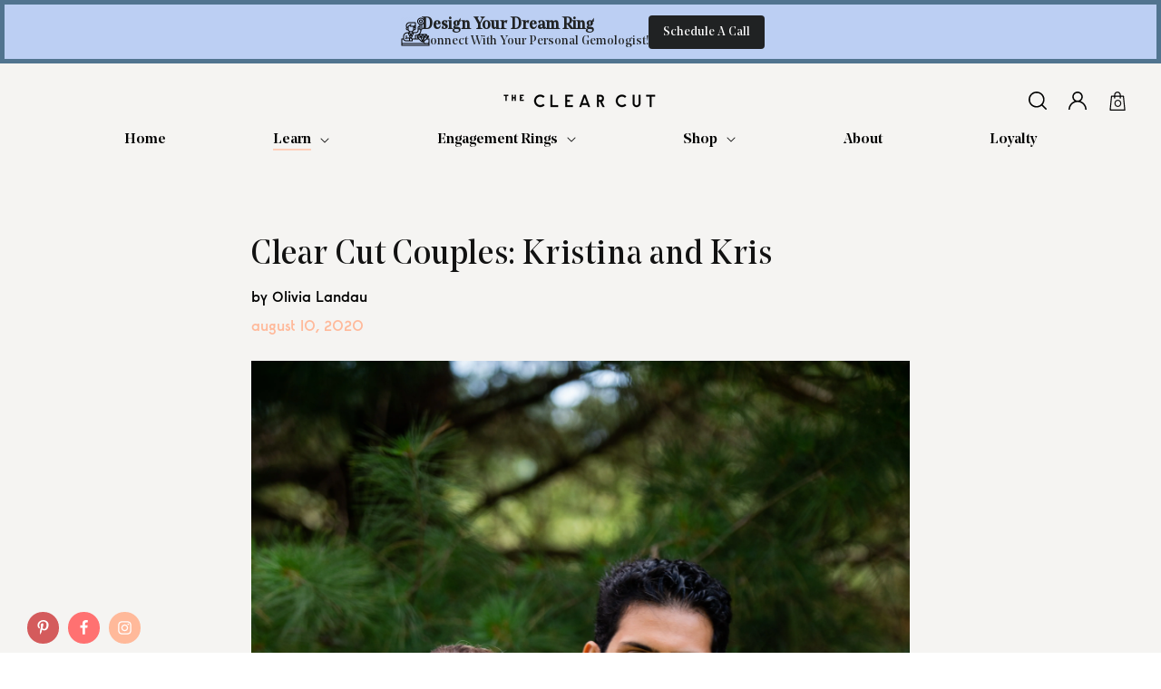

--- FILE ---
content_type: text/html; charset=utf-8
request_url: https://theclearcut.co/blogs/clear-cut-couples/clear-cut-couples-kristina-and-kris
body_size: 41536
content:
<!doctype html>
<html class="js" lang="en">
  <head>
    <meta charset="utf-8">
    <meta http-equiv="X-UA-Compatible" content="IE=edge">
    <meta name="viewport" content="width=device-width,initial-scale=1">
    <meta name="theme-color" content="">
    <link rel="canonical" href="https://theclearcut.co/blogs/clear-cut-couples/clear-cut-couples-kristina-and-kris"><link rel="icon" type="image/png" href="//theclearcut.co/cdn/shop/files/admin-logo.svg?crop=center&height=32&v=1762467949&width=32"><title>
      Clear Cut Couples: Kristina and Kris
 &ndash; The Clear Cut</title>

    
      <meta name="description" content="In their Civil Procedure class, the professor started the semester by saying: &quot;Look to your left, look to your right. One of the people you see will be the person you marry.” Kris and Kristina didn&#39;t catch a glimpse of each other though. Despite sharing all of their classes, they didn&#39;t really know each other until the">
    

    

<meta property="og:site_name" content="The Clear Cut">
<meta property="og:url" content="https://theclearcut.co/blogs/clear-cut-couples/clear-cut-couples-kristina-and-kris">
<meta property="og:title" content="Clear Cut Couples: Kristina and Kris">
<meta property="og:type" content="article">
<meta property="og:description" content="In their Civil Procedure class, the professor started the semester by saying: &quot;Look to your left, look to your right. One of the people you see will be the person you marry.” Kris and Kristina didn&#39;t catch a glimpse of each other though. Despite sharing all of their classes, they didn&#39;t really know each other until the"><meta property="og:image" content="http://theclearcut.co/cdn/shop/articles/1.jpg?v=1597088193">
  <meta property="og:image:secure_url" content="https://theclearcut.co/cdn/shop/articles/1.jpg?v=1597088193">
  <meta property="og:image:width" content="3280">
  <meta property="og:image:height" content="4928"><meta name="twitter:card" content="summary_large_image">
<meta name="twitter:title" content="Clear Cut Couples: Kristina and Kris">
<meta name="twitter:description" content="In their Civil Procedure class, the professor started the semester by saying: &quot;Look to your left, look to your right. One of the people you see will be the person you marry.” Kris and Kristina didn&#39;t catch a glimpse of each other though. Despite sharing all of their classes, they didn&#39;t really know each other until the">


    <script src="//theclearcut.co/cdn/shop/t/259/assets/constants.js?v=132983761750457495441764774795" defer="defer"></script>
    <script src="//theclearcut.co/cdn/shop/t/259/assets/pubsub.js?v=25310214064522200911764774796" defer="defer"></script>
    <script src="//theclearcut.co/cdn/shop/t/259/assets/global.js?v=117178382118541385531764774794" defer="defer"></script>
    <script src="//theclearcut.co/cdn/shop/t/259/assets/details-disclosure.js?v=13653116266235556501764774796" defer="defer"></script>
    <script src="//theclearcut.co/cdn/shop/t/259/assets/details-modal.js?v=25581673532751508451764774796" defer="defer"></script>
    <script src="//theclearcut.co/cdn/shop/t/259/assets/search-form.js?v=133129549252120666541764774796" defer="defer"></script><script src="//theclearcut.co/cdn/shop/t/259/assets/animations.js?v=88693664871331136111764774795" defer="defer"></script><script>window.performance && window.performance.mark && window.performance.mark('shopify.content_for_header.start');</script><meta name="google-site-verification" content="ZA_VUwjNpo6tRB4rKCDe9-ck08Q6FRhMDmXK9yi1NMY">
<meta id="shopify-digital-wallet" name="shopify-digital-wallet" content="/1196130368/digital_wallets/dialog">
<meta name="shopify-checkout-api-token" content="a12fc121069bd81e11f25b519c6dfca5">
<meta id="in-context-paypal-metadata" data-shop-id="1196130368" data-venmo-supported="false" data-environment="production" data-locale="en_US" data-paypal-v4="true" data-currency="USD">
<link rel="alternate" type="application/atom+xml" title="Feed" href="/blogs/clear-cut-couples.atom" />
<script async="async" src="/checkouts/internal/preloads.js?locale=en-US"></script>
<link rel="preconnect" href="https://shop.app" crossorigin="anonymous">
<script async="async" src="https://shop.app/checkouts/internal/preloads.js?locale=en-US&shop_id=1196130368" crossorigin="anonymous"></script>
<script id="apple-pay-shop-capabilities" type="application/json">{"shopId":1196130368,"countryCode":"US","currencyCode":"USD","merchantCapabilities":["supports3DS"],"merchantId":"gid:\/\/shopify\/Shop\/1196130368","merchantName":"The Clear Cut","requiredBillingContactFields":["postalAddress","email","phone"],"requiredShippingContactFields":["postalAddress","email","phone"],"shippingType":"shipping","supportedNetworks":["visa","masterCard","amex","discover","elo","jcb"],"total":{"type":"pending","label":"The Clear Cut","amount":"1.00"},"shopifyPaymentsEnabled":true,"supportsSubscriptions":true}</script>
<script id="shopify-features" type="application/json">{"accessToken":"a12fc121069bd81e11f25b519c6dfca5","betas":["rich-media-storefront-analytics"],"domain":"theclearcut.co","predictiveSearch":true,"shopId":1196130368,"locale":"en"}</script>
<script>var Shopify = Shopify || {};
Shopify.shop = "the-clear-cut.myshopify.com";
Shopify.locale = "en";
Shopify.currency = {"active":"USD","rate":"1.0"};
Shopify.country = "US";
Shopify.theme = {"name":"shopify-theme\/main","id":157655793899,"schema_name":"Dawn","schema_version":"15.3.0","theme_store_id":null,"role":"main"};
Shopify.theme.handle = "null";
Shopify.theme.style = {"id":null,"handle":null};
Shopify.cdnHost = "theclearcut.co/cdn";
Shopify.routes = Shopify.routes || {};
Shopify.routes.root = "/";</script>
<script type="module">!function(o){(o.Shopify=o.Shopify||{}).modules=!0}(window);</script>
<script>!function(o){function n(){var o=[];function n(){o.push(Array.prototype.slice.apply(arguments))}return n.q=o,n}var t=o.Shopify=o.Shopify||{};t.loadFeatures=n(),t.autoloadFeatures=n()}(window);</script>
<script>
  window.ShopifyPay = window.ShopifyPay || {};
  window.ShopifyPay.apiHost = "shop.app\/pay";
  window.ShopifyPay.redirectState = null;
</script>
<script id="shop-js-analytics" type="application/json">{"pageType":"article"}</script>
<script defer="defer" async type="module" src="//theclearcut.co/cdn/shopifycloud/shop-js/modules/v2/client.init-shop-cart-sync_WVOgQShq.en.esm.js"></script>
<script defer="defer" async type="module" src="//theclearcut.co/cdn/shopifycloud/shop-js/modules/v2/chunk.common_C_13GLB1.esm.js"></script>
<script defer="defer" async type="module" src="//theclearcut.co/cdn/shopifycloud/shop-js/modules/v2/chunk.modal_CLfMGd0m.esm.js"></script>
<script type="module">
  await import("//theclearcut.co/cdn/shopifycloud/shop-js/modules/v2/client.init-shop-cart-sync_WVOgQShq.en.esm.js");
await import("//theclearcut.co/cdn/shopifycloud/shop-js/modules/v2/chunk.common_C_13GLB1.esm.js");
await import("//theclearcut.co/cdn/shopifycloud/shop-js/modules/v2/chunk.modal_CLfMGd0m.esm.js");

  window.Shopify.SignInWithShop?.initShopCartSync?.({"fedCMEnabled":true,"windoidEnabled":true});

</script>
<script>
  window.Shopify = window.Shopify || {};
  if (!window.Shopify.featureAssets) window.Shopify.featureAssets = {};
  window.Shopify.featureAssets['shop-js'] = {"shop-cart-sync":["modules/v2/client.shop-cart-sync_DuR37GeY.en.esm.js","modules/v2/chunk.common_C_13GLB1.esm.js","modules/v2/chunk.modal_CLfMGd0m.esm.js"],"init-fed-cm":["modules/v2/client.init-fed-cm_BucUoe6W.en.esm.js","modules/v2/chunk.common_C_13GLB1.esm.js","modules/v2/chunk.modal_CLfMGd0m.esm.js"],"shop-toast-manager":["modules/v2/client.shop-toast-manager_B0JfrpKj.en.esm.js","modules/v2/chunk.common_C_13GLB1.esm.js","modules/v2/chunk.modal_CLfMGd0m.esm.js"],"init-shop-cart-sync":["modules/v2/client.init-shop-cart-sync_WVOgQShq.en.esm.js","modules/v2/chunk.common_C_13GLB1.esm.js","modules/v2/chunk.modal_CLfMGd0m.esm.js"],"shop-button":["modules/v2/client.shop-button_B_U3bv27.en.esm.js","modules/v2/chunk.common_C_13GLB1.esm.js","modules/v2/chunk.modal_CLfMGd0m.esm.js"],"init-windoid":["modules/v2/client.init-windoid_DuP9q_di.en.esm.js","modules/v2/chunk.common_C_13GLB1.esm.js","modules/v2/chunk.modal_CLfMGd0m.esm.js"],"shop-cash-offers":["modules/v2/client.shop-cash-offers_BmULhtno.en.esm.js","modules/v2/chunk.common_C_13GLB1.esm.js","modules/v2/chunk.modal_CLfMGd0m.esm.js"],"pay-button":["modules/v2/client.pay-button_CrPSEbOK.en.esm.js","modules/v2/chunk.common_C_13GLB1.esm.js","modules/v2/chunk.modal_CLfMGd0m.esm.js"],"init-customer-accounts":["modules/v2/client.init-customer-accounts_jNk9cPYQ.en.esm.js","modules/v2/client.shop-login-button_DJ5ldayH.en.esm.js","modules/v2/chunk.common_C_13GLB1.esm.js","modules/v2/chunk.modal_CLfMGd0m.esm.js"],"avatar":["modules/v2/client.avatar_BTnouDA3.en.esm.js"],"checkout-modal":["modules/v2/client.checkout-modal_pBPyh9w8.en.esm.js","modules/v2/chunk.common_C_13GLB1.esm.js","modules/v2/chunk.modal_CLfMGd0m.esm.js"],"init-shop-for-new-customer-accounts":["modules/v2/client.init-shop-for-new-customer-accounts_BUoCy7a5.en.esm.js","modules/v2/client.shop-login-button_DJ5ldayH.en.esm.js","modules/v2/chunk.common_C_13GLB1.esm.js","modules/v2/chunk.modal_CLfMGd0m.esm.js"],"init-customer-accounts-sign-up":["modules/v2/client.init-customer-accounts-sign-up_CnczCz9H.en.esm.js","modules/v2/client.shop-login-button_DJ5ldayH.en.esm.js","modules/v2/chunk.common_C_13GLB1.esm.js","modules/v2/chunk.modal_CLfMGd0m.esm.js"],"init-shop-email-lookup-coordinator":["modules/v2/client.init-shop-email-lookup-coordinator_CzjY5t9o.en.esm.js","modules/v2/chunk.common_C_13GLB1.esm.js","modules/v2/chunk.modal_CLfMGd0m.esm.js"],"shop-follow-button":["modules/v2/client.shop-follow-button_CsYC63q7.en.esm.js","modules/v2/chunk.common_C_13GLB1.esm.js","modules/v2/chunk.modal_CLfMGd0m.esm.js"],"shop-login-button":["modules/v2/client.shop-login-button_DJ5ldayH.en.esm.js","modules/v2/chunk.common_C_13GLB1.esm.js","modules/v2/chunk.modal_CLfMGd0m.esm.js"],"shop-login":["modules/v2/client.shop-login_B9ccPdmx.en.esm.js","modules/v2/chunk.common_C_13GLB1.esm.js","modules/v2/chunk.modal_CLfMGd0m.esm.js"],"lead-capture":["modules/v2/client.lead-capture_D0K_KgYb.en.esm.js","modules/v2/chunk.common_C_13GLB1.esm.js","modules/v2/chunk.modal_CLfMGd0m.esm.js"],"payment-terms":["modules/v2/client.payment-terms_BWmiNN46.en.esm.js","modules/v2/chunk.common_C_13GLB1.esm.js","modules/v2/chunk.modal_CLfMGd0m.esm.js"]};
</script>
<script>(function() {
  var isLoaded = false;
  function asyncLoad() {
    if (isLoaded) return;
    isLoaded = true;
    var urls = ["https:\/\/shopify.intercom.io\/widget.js?shop=the-clear-cut.myshopify.com","https:\/\/formbuilder.hulkapps.com\/skeletopapp.js?shop=the-clear-cut.myshopify.com","https:\/\/static.shareasale.com\/json\/shopify\/deduplication.js?shop=the-clear-cut.myshopify.com","https:\/\/static.shareasale.com\/json\/shopify\/shareasale-tracking.js?sasmid=117653\u0026ssmtid=19038\u0026shop=the-clear-cut.myshopify.com","https:\/\/iis.intercom.io\/\/widget.js?shop=the-clear-cut.myshopify.com","\/\/cdn.shopify.com\/proxy\/abe26324906276a7c387891cc9d59d135108b443f89669fdb8179cac04973d03\/s3-us-west-2.amazonaws.com\/jsstore\/a\/WN2H295\/reids.js?shop=the-clear-cut.myshopify.com\u0026sp-cache-control=cHVibGljLCBtYXgtYWdlPTkwMA","\/\/cdn.shopify.com\/proxy\/5da81e70501ed5c769de6143644dda977bafca2e302641b049b434e7c59c5fcb\/app.retention.com\/shopify\/shopify_app_add_to_cart_script.js?shop=the-clear-cut.myshopify.com\u0026sp-cache-control=cHVibGljLCBtYXgtYWdlPTkwMA","https:\/\/cdn.shopify.com\/s\/files\/1\/0011\/9613\/0368\/t\/251\/assets\/affirmShopify.js?v=1764083911\u0026shop=the-clear-cut.myshopify.com"];
    for (var i = 0; i < urls.length; i++) {
      var s = document.createElement('script');
      s.type = 'text/javascript';
      s.async = true;
      s.src = urls[i];
      var x = document.getElementsByTagName('script')[0];
      x.parentNode.insertBefore(s, x);
    }
  };
  if(window.attachEvent) {
    window.attachEvent('onload', asyncLoad);
  } else {
    window.addEventListener('load', asyncLoad, false);
  }
})();</script>
<script id="__st">var __st={"a":1196130368,"offset":-18000,"reqid":"55fa50c4-60d3-429e-82a6-62b8c11c41c0-1769624679","pageurl":"theclearcut.co\/blogs\/clear-cut-couples\/clear-cut-couples-kristina-and-kris","s":"articles-384809009205","u":"846ba944d020","p":"article","rtyp":"article","rid":384809009205};</script>
<script>window.ShopifyPaypalV4VisibilityTracking = true;</script>
<script id="captcha-bootstrap">!function(){'use strict';const t='contact',e='account',n='new_comment',o=[[t,t],['blogs',n],['comments',n],[t,'customer']],c=[[e,'customer_login'],[e,'guest_login'],[e,'recover_customer_password'],[e,'create_customer']],r=t=>t.map((([t,e])=>`form[action*='/${t}']:not([data-nocaptcha='true']) input[name='form_type'][value='${e}']`)).join(','),a=t=>()=>t?[...document.querySelectorAll(t)].map((t=>t.form)):[];function s(){const t=[...o],e=r(t);return a(e)}const i='password',u='form_key',d=['recaptcha-v3-token','g-recaptcha-response','h-captcha-response',i],f=()=>{try{return window.sessionStorage}catch{return}},m='__shopify_v',_=t=>t.elements[u];function p(t,e,n=!1){try{const o=window.sessionStorage,c=JSON.parse(o.getItem(e)),{data:r}=function(t){const{data:e,action:n}=t;return t[m]||n?{data:e,action:n}:{data:t,action:n}}(c);for(const[e,n]of Object.entries(r))t.elements[e]&&(t.elements[e].value=n);n&&o.removeItem(e)}catch(o){console.error('form repopulation failed',{error:o})}}const l='form_type',E='cptcha';function T(t){t.dataset[E]=!0}const w=window,h=w.document,L='Shopify',v='ce_forms',y='captcha';let A=!1;((t,e)=>{const n=(g='f06e6c50-85a8-45c8-87d0-21a2b65856fe',I='https://cdn.shopify.com/shopifycloud/storefront-forms-hcaptcha/ce_storefront_forms_captcha_hcaptcha.v1.5.2.iife.js',D={infoText:'Protected by hCaptcha',privacyText:'Privacy',termsText:'Terms'},(t,e,n)=>{const o=w[L][v],c=o.bindForm;if(c)return c(t,g,e,D).then(n);var r;o.q.push([[t,g,e,D],n]),r=I,A||(h.body.append(Object.assign(h.createElement('script'),{id:'captcha-provider',async:!0,src:r})),A=!0)});var g,I,D;w[L]=w[L]||{},w[L][v]=w[L][v]||{},w[L][v].q=[],w[L][y]=w[L][y]||{},w[L][y].protect=function(t,e){n(t,void 0,e),T(t)},Object.freeze(w[L][y]),function(t,e,n,w,h,L){const[v,y,A,g]=function(t,e,n){const i=e?o:[],u=t?c:[],d=[...i,...u],f=r(d),m=r(i),_=r(d.filter((([t,e])=>n.includes(e))));return[a(f),a(m),a(_),s()]}(w,h,L),I=t=>{const e=t.target;return e instanceof HTMLFormElement?e:e&&e.form},D=t=>v().includes(t);t.addEventListener('submit',(t=>{const e=I(t);if(!e)return;const n=D(e)&&!e.dataset.hcaptchaBound&&!e.dataset.recaptchaBound,o=_(e),c=g().includes(e)&&(!o||!o.value);(n||c)&&t.preventDefault(),c&&!n&&(function(t){try{if(!f())return;!function(t){const e=f();if(!e)return;const n=_(t);if(!n)return;const o=n.value;o&&e.removeItem(o)}(t);const e=Array.from(Array(32),(()=>Math.random().toString(36)[2])).join('');!function(t,e){_(t)||t.append(Object.assign(document.createElement('input'),{type:'hidden',name:u})),t.elements[u].value=e}(t,e),function(t,e){const n=f();if(!n)return;const o=[...t.querySelectorAll(`input[type='${i}']`)].map((({name:t})=>t)),c=[...d,...o],r={};for(const[a,s]of new FormData(t).entries())c.includes(a)||(r[a]=s);n.setItem(e,JSON.stringify({[m]:1,action:t.action,data:r}))}(t,e)}catch(e){console.error('failed to persist form',e)}}(e),e.submit())}));const S=(t,e)=>{t&&!t.dataset[E]&&(n(t,e.some((e=>e===t))),T(t))};for(const o of['focusin','change'])t.addEventListener(o,(t=>{const e=I(t);D(e)&&S(e,y())}));const B=e.get('form_key'),M=e.get(l),P=B&&M;t.addEventListener('DOMContentLoaded',(()=>{const t=y();if(P)for(const e of t)e.elements[l].value===M&&p(e,B);[...new Set([...A(),...v().filter((t=>'true'===t.dataset.shopifyCaptcha))])].forEach((e=>S(e,t)))}))}(h,new URLSearchParams(w.location.search),n,t,e,['guest_login'])})(!0,!0)}();</script>
<script integrity="sha256-4kQ18oKyAcykRKYeNunJcIwy7WH5gtpwJnB7kiuLZ1E=" data-source-attribution="shopify.loadfeatures" defer="defer" src="//theclearcut.co/cdn/shopifycloud/storefront/assets/storefront/load_feature-a0a9edcb.js" crossorigin="anonymous"></script>
<script crossorigin="anonymous" defer="defer" src="//theclearcut.co/cdn/shopifycloud/storefront/assets/shopify_pay/storefront-65b4c6d7.js?v=20250812"></script>
<script data-source-attribution="shopify.dynamic_checkout.dynamic.init">var Shopify=Shopify||{};Shopify.PaymentButton=Shopify.PaymentButton||{isStorefrontPortableWallets:!0,init:function(){window.Shopify.PaymentButton.init=function(){};var t=document.createElement("script");t.src="https://theclearcut.co/cdn/shopifycloud/portable-wallets/latest/portable-wallets.en.js",t.type="module",document.head.appendChild(t)}};
</script>
<script data-source-attribution="shopify.dynamic_checkout.buyer_consent">
  function portableWalletsHideBuyerConsent(e){var t=document.getElementById("shopify-buyer-consent"),n=document.getElementById("shopify-subscription-policy-button");t&&n&&(t.classList.add("hidden"),t.setAttribute("aria-hidden","true"),n.removeEventListener("click",e))}function portableWalletsShowBuyerConsent(e){var t=document.getElementById("shopify-buyer-consent"),n=document.getElementById("shopify-subscription-policy-button");t&&n&&(t.classList.remove("hidden"),t.removeAttribute("aria-hidden"),n.addEventListener("click",e))}window.Shopify?.PaymentButton&&(window.Shopify.PaymentButton.hideBuyerConsent=portableWalletsHideBuyerConsent,window.Shopify.PaymentButton.showBuyerConsent=portableWalletsShowBuyerConsent);
</script>
<script data-source-attribution="shopify.dynamic_checkout.cart.bootstrap">document.addEventListener("DOMContentLoaded",(function(){function t(){return document.querySelector("shopify-accelerated-checkout-cart, shopify-accelerated-checkout")}if(t())Shopify.PaymentButton.init();else{new MutationObserver((function(e,n){t()&&(Shopify.PaymentButton.init(),n.disconnect())})).observe(document.body,{childList:!0,subtree:!0})}}));
</script>
<link id="shopify-accelerated-checkout-styles" rel="stylesheet" media="screen" href="https://theclearcut.co/cdn/shopifycloud/portable-wallets/latest/accelerated-checkout-backwards-compat.css" crossorigin="anonymous">
<style id="shopify-accelerated-checkout-cart">
        #shopify-buyer-consent {
  margin-top: 1em;
  display: inline-block;
  width: 100%;
}

#shopify-buyer-consent.hidden {
  display: none;
}

#shopify-subscription-policy-button {
  background: none;
  border: none;
  padding: 0;
  text-decoration: underline;
  font-size: inherit;
  cursor: pointer;
}

#shopify-subscription-policy-button::before {
  box-shadow: none;
}

      </style>
<link rel="stylesheet" media="screen" href="//theclearcut.co/cdn/shop/t/259/compiled_assets/styles.css?v=99772">
<script id="sections-script" data-sections="header" defer="defer" src="//theclearcut.co/cdn/shop/t/259/compiled_assets/scripts.js?v=99772"></script>
<script>window.performance && window.performance.mark && window.performance.mark('shopify.content_for_header.end');</script>

    



<script async src="https://www.googletagmanager.com/gtag/js?id=G-7PTS9YQFP1"></script>
<script>
  window.dataLayer = window.dataLayer || [];
  function gtag(){dataLayer.push(arguments);}
  gtag('js', new Date());
  gtag('config', 'G-7PTS9YQFP1');
</script>


<script async src="https://www.googletagmanager.com/gtag/js?id=AW-765289316"></script>
<script>
  window.dataLayer = window.dataLayer || [];
  function gtag(){dataLayer.push(arguments);}
  gtag('js', new Date());
  gtag('config', 'AW-765289316');
</script>


<script async src="https://www.googletagmanager.com/gtag/js?id=AW-765289316"></script>
<script>
  window.dataLayer = window.dataLayer || [];
  function gtag(){dataLayer.push(arguments);}
  gtag('js', new Date());
  gtag('config', 'AW-765289316', {'allow_enhanced_conversions': true});
</script>


<script>
  (function(w,d,s,l,i){
    w[l]=w[l]||[];
    w[l].push({'gtm.start': new Date().getTime(), event:'gtm.js'});
    var f=d.getElementsByTagName(s)[0],
        j=d.createElement(s),
        dl=l!='dataLayer'?'&l='+l:'';
    j.async=true;
    j.src='https://www.googletagmanager.com/gtm.js?id='+i+dl;
    f.parentNode.insertBefore(j,f);
  })(window,document,'script','dataLayer','GTM-5P4ZQ2H');
</script>


<script>
  (function(w,d,t,r,u) {
    var f,n,i;
    w[u]=w[u]||[],f=function() {
      var o={ti:"137030600"};
      o.q=w[u],w[u]=new UET(o),w[u].push("pageLoad")
    },
    n=d.createElement(t),n.src=r,n.async=1,n.onload=n.onreadystatechange=function() {
      var s=this.readyState;
      s&&s!=="loaded"&&s!=="complete"||(f(),n.onload=n.onreadystatechange=null)
    },
    i=d.getElementsByTagName(t)[0],i.parentNode.insertBefore(n,i)
  })(window,document,"script","//bat.bing.com/bat.js","uetq");
</script>



<script>
  // Initialize dataLayer
  window.dataLayer = window.dataLayer || [];

  // Configuration
  const dlConfig = {
    debug: false, // Set to true for console debugging
    shopInfo: {
      name: "The Clear Cut",
      currency: "USD",
      url: "https:\/\/theclearcut.co"
    }
  };

  // Utility function for debugging
  const dlLog = (eventName, data) => {
    if (dlConfig.debug) {
      console.log(`[DataLayer] ${eventName}:`, data);
    }
  };

  // Initialize page data
  const pageData = {
    pageType: "article",
    template: "article",
    timestamp: Date.now()
  };

  // Customer/User data
  const userData = {
    
      
        logState: 'Logged Out',
        customerType: 'Guest',
      
    
    currency: "USD"
  };

  // Push initial page view with user data
  dataLayer.push({
    event: 'pageView',
    ...pageData,
    ...userData
  });
  dlLog('Page View', { ...pageData, ...userData });

  
  

  
  
    dataLayer.push({
      event: 'blogArticleView',
      pageType: 'Blog Article',
      article: {
        id: 384809009205,
        title: "Clear Cut Couples: Kristina and Kris",
        author: "Olivia Landau",
        publishedAt: [0,36,15,10,8,2020,1,223,true,"EDT"],
        tags: ["clear cut couples","learn"]
      }
    });
    dlLog('Blog Article View', { article: "Clear Cut Couples: Kristina and Kris" });
  

  
  

  
  

  
  

  
  

  
  window.trackAddToCart = function(productId, variantId, quantity = 1) {
    fetch(`/products/${productId}.js`)
      .then(response => response.json())
      .then(product => {
        const variant = product.variants.find(v => v.id === variantId);
        if (variant) {
          const addToCartData = {
            event: 'addToCart',
            ecommerce: {
              currencyCode: dlConfig.shopInfo.currency,
              add: {
                products: [{
                  id: product.id,
                  name: product.title,
                  price: (variant.price / 100).toFixed(2),
                  brand: dlConfig.shopInfo.name,
                  variant: variant.id,
                  sku: variant.sku,
                  quantity: quantity
                }]
              }
            }
          };
          dataLayer.push(addToCartData);
          dlLog('Add to Cart', addToCartData);
        }
      })
      .catch(error => {
        if (dlConfig.debug) {
          console.error('[DataLayer] Error tracking add to cart:', error);
        }
      });
  };

  
  window.trackRemoveFromCart = function(item) {
    const removeData = {
      event: 'removeFromCart',
      ecommerce: {
        currencyCode: dlConfig.shopInfo.currency,
        remove: {
          products: [{
            id: item.product_id,
            name: item.title,
            price: (item.price / 100).toFixed(2),
            variant: item.variant_id,
            quantity: item.quantity
          }]
        }
      }
    };
    dataLayer.push(removeData);
    dlLog('Remove from Cart', removeData);
  };

  
  document.addEventListener('DOMContentLoaded', () => {
    // Track "Schedule a Call" clicks
    document.addEventListener('click', (e) => {
      const target = e.target.closest('a');
      if (target && target.innerText.toLowerCase().includes('schedule a call')) {
        dataLayer.push({
          event: 'scheduleCallClick',
          eventCategory: 'Engagement',
          eventAction: 'Click',
          eventLabel: 'Schedule a Call'
        });
        dlLog('Schedule Call Click', { url: target.href });

        // Also trigger gtag conversion if available
        if (typeof gtag === 'function') {
          gtag('event', 'conversion', {
            'send_to': 'AW-765289316/gP_ACPiHlpEYEOTG9ewC'
          });
        }
      }
    });

    // Newsletter subscription tracking
    const newsletterForms = document.querySelectorAll('form[action*="/contact"]');
    newsletterForms.forEach(form => {
      form.addEventListener('submit', () => {
        dataLayer.push({
          event: 'newsletterSubscription',
          eventCategory: 'Newsletter',
          eventAction: 'Submit',
          eventLabel: 'Newsletter Form'
        });
        dlLog('Newsletter Subscription', { form: form.action });
      });
    });
  });

  dlLog('DataLayer initialized', { config: dlConfig, page: pageData });
</script>




<script type="text/javascript">
  (function(c,l,a,r,i,t,y){
    c[a]=c[a]||function(){(c[a].q=c[a].q||[]).push(arguments)};
    t=l.createElement(r);t.async=1;t.src="https://www.clarity.ms/tag/"+i;
    y=l.getElementsByTagName(r)[0];y.parentNode.insertBefore(t,y);
  })(window, document, "clarity", "script", "trmz644vqk");
</script>
<script type="text/javascript">
    (function(c,l,a,r,i,t,y){
        c[a]=c[a]||function(){(c[a].q=c[a].q||[]).push(arguments)};
        t=l.createElement(r);t.async=1;t.src="https://www.clarity.ms/tag/"+i;
        y=l.getElementsByTagName(r)[0];y.parentNode.insertBefore(t,y);
    })(window, document, "clarity", "script", "jhbbc0xigh");
</script>

    <style data-shopify>
      
      
      
      
      

      
        :root,
        .color-scheme-1 {
        --color-background: 255,255,255;
        
          --gradient-background: #ffffff;
        

        

        --color-foreground: 18,18,18;
        --color-background-contrast: 191,191,191;
        --color-shadow: 18,18,18;
        --color-button: 18,18,18;
        --color-button-text: 255,255,255;
        --color-secondary-button: 255,255,255;
        --color-secondary-button-text: 18,18,18;
        --color-link: 18,18,18;
        --color-badge-foreground: 18,18,18;
        --color-badge-background: 255,255,255;
        --color-badge-border: 18,18,18;
        --payment-terms-background-color: rgb(255 255 255);
        }
      
        
        .color-scheme-2 {
        --color-background: 247,208,187;
        
          --gradient-background: linear-gradient(180deg, rgba(255, 225, 212, 1), rgba(252, 224, 210, 1) 50%, rgba(255, 255, 255, 1) 85%);
        

        

        --color-foreground: 0,0,0;
        --color-background-contrast: 234,129,73;
        --color-shadow: 18,18,18;
        --color-button: 18,18,18;
        --color-button-text: 243,243,243;
        --color-secondary-button: 247,208,187;
        --color-secondary-button-text: 255,255,255;
        --color-link: 255,255,255;
        --color-badge-foreground: 0,0,0;
        --color-badge-background: 247,208,187;
        --color-badge-border: 0,0,0;
        --payment-terms-background-color: rgb(247 208 187);
        }
      
        
        .color-scheme-3 {
        --color-background: 245,244,242;
        
          --gradient-background: #f5f4f2;
        

        

        --color-foreground: 0,0,0;
        --color-background-contrast: 190,183,170;
        --color-shadow: 18,18,18;
        --color-button: 255,255,255;
        --color-button-text: 0,0,0;
        --color-secondary-button: 245,244,242;
        --color-secondary-button-text: 255,255,255;
        --color-link: 255,255,255;
        --color-badge-foreground: 0,0,0;
        --color-badge-background: 245,244,242;
        --color-badge-border: 0,0,0;
        --payment-terms-background-color: rgb(245 244 242);
        }
      
        
        .color-scheme-4 {
        --color-background: 18,18,18;
        
          --gradient-background: #121212;
        

        

        --color-foreground: 255,255,255;
        --color-background-contrast: 146,146,146;
        --color-shadow: 18,18,18;
        --color-button: 255,255,255;
        --color-button-text: 18,18,18;
        --color-secondary-button: 18,18,18;
        --color-secondary-button-text: 255,255,255;
        --color-link: 255,255,255;
        --color-badge-foreground: 255,255,255;
        --color-badge-background: 18,18,18;
        --color-badge-border: 255,255,255;
        --payment-terms-background-color: rgb(18 18 18);
        }
      
        
        .color-scheme-5 {
        --color-background: 51,79,180;
        
          --gradient-background: #334fb4;
        

        

        --color-foreground: 255,255,255;
        --color-background-contrast: 23,35,81;
        --color-shadow: 18,18,18;
        --color-button: 255,255,255;
        --color-button-text: 51,79,180;
        --color-secondary-button: 51,79,180;
        --color-secondary-button-text: 255,255,255;
        --color-link: 255,255,255;
        --color-badge-foreground: 255,255,255;
        --color-badge-background: 51,79,180;
        --color-badge-border: 255,255,255;
        --payment-terms-background-color: rgb(51 79 180);
        }
      
        
        .color-scheme-8bda125d-1611-43c5-95d5-5274de70b836 {
        --color-background: 255,255,255;
        
          --gradient-background: #ffffff;
        

        

        --color-foreground: 0,0,0;
        --color-background-contrast: 191,191,191;
        --color-shadow: 18,18,18;
        --color-button: 18,18,18;
        --color-button-text: 255,255,255;
        --color-secondary-button: 255,255,255;
        --color-secondary-button-text: 18,18,18;
        --color-link: 18,18,18;
        --color-badge-foreground: 0,0,0;
        --color-badge-background: 255,255,255;
        --color-badge-border: 0,0,0;
        --payment-terms-background-color: rgb(255 255 255);
        }
      
        
        .color-scheme-5ea9518c-b70a-4596-ab17-e79b1f4abda5 {
        --color-background: 255,255,255;
        
          --gradient-background: #ffffff;
        

        

        --color-foreground: 18,18,18;
        --color-background-contrast: 191,191,191;
        --color-shadow: 18,18,18;
        --color-button: 18,18,18;
        --color-button-text: 255,255,255;
        --color-secondary-button: 255,255,255;
        --color-secondary-button-text: 18,18,18;
        --color-link: 18,18,18;
        --color-badge-foreground: 18,18,18;
        --color-badge-background: 255,255,255;
        --color-badge-border: 18,18,18;
        --payment-terms-background-color: rgb(255 255 255);
        }
      
        
        .color-scheme-7b45fe9f-fd2e-4c32-a94a-28ca142b4730 {
        --color-background: 255,255,255;
        
          --gradient-background: #ffffff;
        

        

        --color-foreground: 18,18,18;
        --color-background-contrast: 191,191,191;
        --color-shadow: 18,18,18;
        --color-button: 18,18,18;
        --color-button-text: 255,255,255;
        --color-secondary-button: 255,255,255;
        --color-secondary-button-text: 18,18,18;
        --color-link: 18,18,18;
        --color-badge-foreground: 18,18,18;
        --color-badge-background: 255,255,255;
        --color-badge-border: 18,18,18;
        --payment-terms-background-color: rgb(255 255 255);
        }
      

      body, .color-scheme-1, .color-scheme-2, .color-scheme-3, .color-scheme-4, .color-scheme-5, .color-scheme-8bda125d-1611-43c5-95d5-5274de70b836, .color-scheme-5ea9518c-b70a-4596-ab17-e79b1f4abda5, .color-scheme-7b45fe9f-fd2e-4c32-a94a-28ca142b4730 {
      color: rgba(var(--color-foreground), 0.75);
      background-color: rgb(var(--color-background));
      }


      :root {
      --font-body-family: 'NoeDisplay';
      --font-body-style: normal;
      --font-body-weight: 400;
      --font-body-weight-bold: 700;

      --font-heading-family: 'Raisonne';
      --font-heading-style: normal;
      --font-heading-weight: 700;


      --font-body-scale: 1.0;
      --font-heading-scale: 1.0;

      --media-padding: px;
      --media-border-opacity: 0.05;
      --media-border-width: 1px;
      --media-radius: 0px;
      --media-shadow-opacity: 0.0;
      --media-shadow-horizontal-offset: 0px;
      --media-shadow-vertical-offset: 4px;
      --media-shadow-blur-radius: 5px;
      --media-shadow-visible: 0;

      --page-width: 120rem;
      --page-width-margin: 0rem;

      --product-card-image-padding: 0.0rem;
      --product-card-corner-radius: 0.0rem;
      --product-card-text-alignment: left;
      --product-card-border-width: 0.0rem;
      --product-card-border-opacity: 0.1;
      --product-card-shadow-opacity: 0.0;
      --product-card-shadow-visible: 0;
      --product-card-shadow-horizontal-offset: 0.0rem;
      --product-card-shadow-vertical-offset: 0.4rem;
      --product-card-shadow-blur-radius: 0.5rem;

      --collection-card-image-padding: 0.4rem;
      --collection-card-corner-radius: 0.0rem;
      --collection-card-text-alignment: left;
      --collection-card-border-width: 0.0rem;
      --collection-card-border-opacity: 0.1;
      --collection-card-shadow-opacity: 0.0;
      --collection-card-shadow-visible: 0;
      --collection-card-shadow-horizontal-offset: 0.0rem;
      --collection-card-shadow-vertical-offset: 0.4rem;
      --collection-card-shadow-blur-radius: 0.5rem;

      --blog-card-image-padding: 0.0rem;
      --blog-card-corner-radius: 0.0rem;
      --blog-card-text-alignment: left;
      --blog-card-border-width: 0.0rem;
      --blog-card-border-opacity: 0.1;
      --blog-card-shadow-opacity: 0.0;
      --blog-card-shadow-visible: 0;
      --blog-card-shadow-horizontal-offset: 0.0rem;
      --blog-card-shadow-vertical-offset: 0.4rem;
      --blog-card-shadow-blur-radius: 0.5rem;

      --badge-corner-radius: 4.0rem;

      --popup-border-width: 1px;
      --popup-border-opacity: 0.1;
      --popup-corner-radius: 0px;
      --popup-shadow-opacity: 0.05;
      --popup-shadow-horizontal-offset: 0px;
      --popup-shadow-vertical-offset: 4px;
      --popup-shadow-blur-radius: 5px;

      --drawer-border-width: 1px;
      --drawer-border-opacity: 0.1;
      --drawer-shadow-opacity: 0.0;
      --drawer-shadow-horizontal-offset: 0px;
      --drawer-shadow-vertical-offset: 4px;
      --drawer-shadow-blur-radius: 5px;

      --spacing-sections-desktop: 0px;
      --spacing-sections-mobile: 0px;

      --grid-desktop-vertical-spacing: 8px;
      --grid-desktop-horizontal-spacing: 8px;
      --grid-mobile-vertical-spacing: 4px;
      --grid-mobile-horizontal-spacing: 4px;

      --text-boxes-border-opacity: 0.1;
      --text-boxes-border-width: 0px;
      --text-boxes-radius: 0px;
      --text-boxes-shadow-opacity: 0.0;
      --text-boxes-shadow-visible: 0;
      --text-boxes-shadow-horizontal-offset: 0px;
      --text-boxes-shadow-vertical-offset: 4px;
      --text-boxes-shadow-blur-radius: 5px;

      --buttons-radius: 0px;
      --buttons-radius-outset: 0px;
      --buttons-border-width: 1px;
      --buttons-border-opacity: 1.0;
      --buttons-shadow-opacity: 0.0;
      --buttons-shadow-visible: 0;
      --buttons-shadow-horizontal-offset: 0px;
      --buttons-shadow-vertical-offset: 4px;
      --buttons-shadow-blur-radius: 5px;
      --buttons-border-offset: 0px;

      --inputs-radius: 0px;
      --inputs-border-width: 1px;
      --inputs-border-opacity: 0.55;
      --inputs-shadow-opacity: 0.0;
      --inputs-shadow-horizontal-offset: 0px;
      --inputs-margin-offset: 0px;
      --inputs-shadow-vertical-offset: 4px;
      --inputs-shadow-blur-radius: 5px;
      --inputs-radius-outset: 0px;

      --variant-pills-radius: 40px;
      --variant-pills-border-width: 1px;
      --variant-pills-border-opacity: 0.55;
      --variant-pills-shadow-opacity: 0.0;
      --variant-pills-shadow-horizontal-offset: 0px;
      --variant-pills-shadow-vertical-offset: 4px;
      --variant-pills-shadow-blur-radius: 5px;
      }

      *,
      *::before,
      *::after {
      box-sizing: inherit;
      }

      html {
      box-sizing: border-box;
      font-size: calc(var(--font-body-scale) * 62.5%);
      height: 100%;
      }

      body {
      display: grid;
      grid-template-rows: auto auto 1fr auto;
      grid-template-columns: 100%;
      min-height: 100%;
      margin: 0;
      font-size: 1.5rem;
      line-height: calc(1 + 0.8 / var(--font-body-scale));
      font-family: var(--font-body-family);
      font-style: var(--font-body-style);
      font-weight: var(--font-body-weight);
      }

      @media screen and (min-width: 750px) {
      body {
      font-size: 1.6rem;
      }
      }
    </style>

    <link href="//theclearcut.co/cdn/shop/t/259/assets/app.css?v=125424757936598749221764774796" rel="stylesheet" type="text/css" media="all" />
    <link href="//theclearcut.co/cdn/shop/t/259/assets/base.css?v=6472259736535153711764783095" rel="stylesheet" type="text/css" media="all" />
    <link rel="stylesheet" href="//theclearcut.co/cdn/shop/t/259/assets/component-cart-items.css?v=158224680687482908061764774797" media="print" onload="this.media='all'"><link href="//theclearcut.co/cdn/shop/t/259/assets/component-cart-drawer.css?v=75195338322361949181764774796" rel="stylesheet" type="text/css" media="all" />
      <link href="//theclearcut.co/cdn/shop/t/259/assets/component-cart.css?v=81031560922661067461764774797" rel="stylesheet" type="text/css" media="all" />
      <link href="//theclearcut.co/cdn/shop/t/259/assets/component-totals.css?v=77004668320942104751764774794" rel="stylesheet" type="text/css" media="all" />
      <link href="//theclearcut.co/cdn/shop/t/259/assets/component-price.css?v=170213815206603755751764774797" rel="stylesheet" type="text/css" media="all" />
      <link href="//theclearcut.co/cdn/shop/t/259/assets/component-discounts.css?v=152760482443307489271764774796" rel="stylesheet" type="text/css" media="all" />
<link href="//theclearcut.co/cdn/shop/t/259/assets/component-localization-form.css?v=170315343355214948141764774794" rel="stylesheet" type="text/css" media="all" />
      <script src="//theclearcut.co/cdn/shop/t/259/assets/localization-form.js?v=144176611646395275351764774796" defer="defer"></script><link
        rel="stylesheet"
        href="//theclearcut.co/cdn/shop/t/259/assets/component-predictive-search.css?v=129361062288235943961764774797"
        media="print"
        onload="this.media='all'"
      ><script>
      if (Shopify.designMode) {
        document.documentElement.classList.add('shopify-design-mode');
      }
    </script>
    
    

    <!-- Extend -- Load Extend SDK Configuration script -->
    <!-- Extend - Add necessary SDK script tags and configure the store -->
<script src='https://sdk.helloextend.com/extend-sdk-client/v1/extend-sdk-client.min.js' defer='defer'></script>
<script src='https://sdk.helloextend.com/extend-sdk-client-shopify-addon/v1/extend-sdk-client-shopify-addon.min.js' defer='defer'></script>

<script>
    window.addEventListener('DOMContentLoaded', function () {

        // Set store ID
        const storeId = 'd2c04bdd-82f5-4354-8643-2072be6ed939';
        // Set environment (production, demo, or development)
        const env = 'production';

        window.Extend.config({ storeId: storeId, environment: env });

        // Only sets window variables if Extend and ExtendShopify is defined
        if (window.Extend && window.ExtendShopify) {
            // Contains window variables used in integration
            window.Extend.integration = {};

            // Configurables - Start
            // Set currency required to display offers (USD or CAD)
            window.Extend.integration.currency = 'USD';
            // PDP Visible Offer
            window.Extend.integration.pdpOffer = true;
            // PDP Modal Offer
            window.Extend.integration.pdpModalOffer = true;
            // PDP Offer Properties
            window.Extend.integration.offerProperties = {};
            // Cart Offers
            window.Extend.integration.cartOffer = true;
            // Sidecart Offers
            window.Extend.integration.sidecartOffer = true;
            // Cart Balancing
            window.Extend.integration.cartBalancing = true;
            // Aftermarket Modal
            window.Extend.integration.aftermarketModal = true;
            // ATC Modal Offer
            window.Extend.integration.atcOffer = true;
            // Quickview visible offer
            window.Extend.integration.quickviewOffer = true;
            // Quickview modal offer
            window.Extend.integration.quickviewModalOffer = true;
			// Cart SP
			window.Extend.integration.cartSP = false;
            // Configurables - End

            // Aftermarket Code
            if (Shopify && Shopify.currency && Shopify.currency.active === Extend.integration.currency && Extend.integration.aftermarketModal) {
                try {
                    // Get params from URL
                    const params = (new URL(document.location)).searchParams;

                    // Check if leadToken or leadtoken is in the URL
                    let leadToken = params.get('leadToken')
                        ? params.get('leadToken')
                        : params.get('leadtoken');

                    if (leadToken) {
                        Extend.aftermarketModal.open({
                            leadToken: leadToken,
                            onClose: function (plan, product, quantity) {
                                if (plan && product) {
                                    ExtendShopify.addPlanToCart({
                                        plan: plan,
                                        product: product,
                                        leadToken: leadToken,
                                        quantity: quantity || 1
                                    }, function () {
                                        location = '/cart'
                                    })
                                }
                            }
                        });
                    }
                } catch (error) {
                    console.error("EXTEND: " + error);
                }
            }
        }
    }, { once: true });
</script>

<!-- Optional -->
<!-- Extend - Render cart shipping protection -->

<!-- Extend - Render checkout plus -->


<!-- Extend - Render product page -->

<!-- Extend - Render cart -->
<script>
    // run scripts on DOMContentLoaded to avoid affecting site load time
    window.addEventListener('DOMContentLoaded', function () {

        // Only run ajax integration if Extend and ExtendShopify is defined, and the currency is set to USD
        if (!Extend || !ExtendShopify || !Shopify || !Shopify.currency || Shopify.currency.active !== Extend.integration.currency) {
            return;
        }

        // Checks url if page is main cart
        const isMainCart = location.pathname.includes('/cart');

        if (isMainCart) return;

		if (!isMainCart && !window.Extend.integration.sidecartOffer) return;

        // store value to know if script initialized already
        let init = false;

        /*****************************************/
        /* Global Variables - THEME SPECIFIC     */
        /*****************************************/
        let cartRowItem, cartRowItemTitle, cartRowItemImage, cartRowItemQuantity, warrantyContainer, warrantyOriginalMeta, metadataContainer;
        if (isMainCart) {
            // Main cart variables
            cartRowItem = ''; // This is the container element for each item in the cart
            cartRowItemImage = ''; // This is the product image or image anchor element
            cartRowItemTitle = ''; // This is the title anchor element for the product
            cartRowItemQuantity = ''; // This is the input element containing the product quantity
            warrantyOriginalMeta = ''; // Each warranty metadata item we want to remove.
            warrantyContainer = ''; // This is the container where the offer will be appended
            metadataContainer = ''; // This is where warranty metadata will be appended (Product and Term)
        } else {
            // Side cart variables
            cartRowItem = '.cart-items .cart-item'; // This is the container element for each item in the cart
            cartRowItemImage = '.cart-item__link'; // This is the product image or image anchor element
            cartRowItemTitle = '.cart-item__name'; // This is the title anchor element for the product
            cartRowItemQuantity = '.quantity__input'; // This is the input element containing the product quantity
            warrantyOriginalMeta = '.cart-item__details dl'; // Each warranty metadata item we want to remove.
            warrantyContainer = '.cart-item__details'; // This is the container where the offer will be appended
            metadataContainer = '.cart-item__details'; // This is where warranty metadata will be appended (Product and Term)
        }

        // Add quantity wrapper selector to disable use of quantity selector on Extend items, ignored if empty string
        const quantityWrapper = isMainCart ? '' : 'quantity-input';

        const offerClass = !isMainCart ? 'extend-side-cart-offer' : 'extend-cart-offer'; // This is the class that will be assigned to each Extend offer
        const cartEvent = !isMainCart ? 'refreshAjaxSideCart' : 'refreshAjaxCart';
        const regEx = /\d+$/;
        let localCart = {"note":null,"attributes":{},"original_total_price":0,"total_price":0,"total_discount":0,"total_weight":0.0,"item_count":0,"items":[],"requires_shipping":false,"currency":"USD","items_subtotal_price":0,"cart_level_discount_applications":[],"checkout_charge_amount":0}; // Shopify Cart Object on initial load

        // Fail safe for cart
        if (!localCart) {
            console.error("EXTEND: Exiting - localCart unavailable")
            return false;
        }

        /**************************************/
        /* refreshCart - THEME SPECIFIC       */
        /**************************************/
        // Refresh the cart (hard refresh by default)
        function refreshCart(cart) {
            if (isMainCart) {
                // Main cart specific refresh
                location.reload();
            } else {
                // Sidecart specific refresh
                location.reload();
            }
        }

        async function renderCartOffer(el, variantId, quantity, index) {
            // Grabs the product category and price from the current item metadata
             let productCategory = localCart.items[index].product_type;
             let productPrice = localCart.items[index].price;


            if (ExtendShopify.warrantyAlreadyInCart(parseInt(variantId), localCart.items) || ExtendShopify.warrantyAlreadyInCart(variantId.toString(), localCart.items)) {
                return;
            } else {

                // Return if this is a cart snippet and cart offers are disabled
                if (isMainCart && !Extend.integration.cartOffer) return;
                // Return if this is a sidecart snippet and sidecart offers are disabled
                if (!isMainCart && !Extend.integration.sidecartOffer) return;

                // Bundle logic
                async function getBundleComponents(variantId) {
                    const bundleComponentsResponse = await ExtendShopify.getBundleComponents({ variantId: `gid://shopify/ProductVariant/${variantId}` });
                    return bundleComponentsResponse;
                }

                // Gather bundle components
                const bundleComponents = await getBundleComponents(variantId)
                let isBundle = false;
                if (bundleComponents && bundleComponents.components && bundleComponents.components.length > 0) isBundle = true;
                // Renders Extend offer
                if (!isBundle) {
                    // Render all other buttons
                    Extend.buttons.renderSimpleOffer(el, {
                        referenceId: variantId,
                        price: productPrice,
                        category: productCategory,
                        onAddToCart: function (options) {
                            ExtendShopify.addPlanToCart({
                                plan: options.plan,
                                product: options.product,
                                quantity: quantity
                            }, function (err) {
                                // An error occurred
                                if (err) {
                                    throw new Error({ "Exiting - Error in onAddToCart": error });
                                } else {
                                    refreshCart();
                                }
                            });
                        }
                    });
                } else {
                    // Render all button offer button
                    Extend.buttons.renderSimpleOffer(el, {
                        referenceId: variantId,
                        products: bundleComponents.components,
                        onAddToCart: function (options) {
                            ExtendShopify.addPlanToCart({
                                plan: options.plan,
                                product: options.product,
                                products: options.products,
                                quantity: quantity
                            }, function (err) {
                                // An error occurred
                                if (err) {
                                    throw new Error({ "Exiting - Error in onAddToCart": error });
                                } else {
                                    refreshCart();
                                }
                            });
                        }
                    });
                }
            }
        }

        /***********************/
        /* createElement       */
        /***********************/
        // createElement(product) - Takes in the product element, and creates the Extend offer element + appends the offer
        function createElement(product, index) {
            // Grab URL from title anchor href
            let url = product.querySelector(cartRowItemTitle).href;

            // Grabs variant ID from URL if available, otherwise from localCart
            let variantId = (url && url.match(regEx)) ? url.match(regEx)[0] : localCart.items[index].id;

            // Select quantity value
            let quantity = product.querySelector(cartRowItemQuantity) ? parseInt(product.querySelector(cartRowItemQuantity).value) : 1;

            if (!variantId || quantity.length > 0) {
                throw new Error("Exiting - Error with variantId {0} or quantity {1}", variantId, quantity);
            }

            // Removes existing offer elements before creating new ones
            let extendOffer = product.querySelector('.' + offerClass);
            if (extendOffer) {
                if (extendOffer.dataset.extendVariant !== variantId || extendOffer.dataset.extendQuantity !== quantity) {
                    extendOffer.remove();
                } else {
                    return;
                }
            }

            // Parent container to append ajax offer
            let container = product.querySelector(warrantyContainer);

            // Fail safes
            if (!variantId || !quantity || !container) {
                throw new Error("Exiting - variant, quantity or container unavailable");
            }

            // Create new element & set class, data-extend-variant, and data-extend-quantity attributes
            let newExtendOffer = document.createElement('div');
            newExtendOffer.className = offerClass;
            newExtendOffer.setAttribute('data-extend-variant', variantId);
            newExtendOffer.setAttribute('data-extend-quantity', quantity);

            // Append the offer to the container element (THEME SPECIFIC)
            container.append(newExtendOffer);

            renderCartOffer(newExtendOffer, variantId, quantity, index);
        }

        /************************/
        /* Handle Styling       */
        /************************/
        // Finds all cartRowItems and styles only Extend warranties
        function handleStyling() {

            document.querySelectorAll(cartRowItem).forEach(function (el, index) {
                try {
                    // Grab the title of the current item
                    let title = el.querySelector(cartRowItemTitle);

                    // Title fail safe
                    if (!title) {
                        throw new Error("Exiting - title unavailable");
                    }

                    // If it's a warranty set isExtend to true and remove links
                    if (title.innerText.toLowerCase().indexOf('extend protection') > -1) { // Grab the image of the current item and fail safe
                        // Select and remove pointerEvents from warranty title
                        title.style.pointerEvents = 'none';

                        let image = el.querySelector(cartRowItemImage);

                        if (!image) {
                            throw new Error("Exiting - image unavailable");
                        }

                        // Select and remove pointerEvents from warranty image
                        image.style.pointerEvents = 'none';

                        /**************************************/
                        /* THEME SPECIFIC STYLING START       */
                        /**************************************/
                        // Removes old metadata
                        if (el.querySelector(warrantyOriginalMeta)) {
                            el.querySelectorAll(warrantyOriginalMeta).forEach(function (each) {
                                each.remove();
                            })
                        }

                        if (quantityWrapper && quantityWrapper != '' && el.querySelector(quantityWrapper)) {
                            el.querySelectorAll(quantityWrapper).forEach((each) => {
                                each.style.opacity = '75%';
                                each.style.pointerEvents = 'none';
                            })
                        }

                        // Selects where to append warranty metadata
                        let contentContainer = el.querySelector(metadataContainer)
                        let warrantyProductData;
                        let warrantyTermData;

                        if (!localCart.items[index]) return;

                        if (localCart.items[index].options_with_values && localCart.items[index].options_with_values[1]) { // Finds the ref id string in the product info string and replaces with an empty string
                            let regexReplace = localCart.items[index].options_with_values[0].value.match(/\-\d{5,}/g);
                            warrantyProductData = localCart.items[index].options_with_values[0].value.replace(regexReplace, '');
                            warrantyTermData = localCart.items[index].options_with_values[1].value;
                        } else {
                            warrantyProductData = localCart.items[index].properties.Product;
                            warrantyTermData = localCart.items[index].properties.Term;
                        }

                        // For category offers, fetch title by filtering through cart for warranted product refId
                        if (warrantyProductData === "Covered Product") {
                            const coveredProdId = localCart.items[index].properties['_Extend.ProductId'];
                            const coveredProdTitle = localCart.items.filter((item) => item.id.toString() == coveredProdId)[0].title;
                            warrantyProductData = coveredProdTitle;
                        }

                        // Appends Product and Term metadata
                        if (el.querySelector(metadataContainer)) {
                            let warrantyProductName = document.createElement('p');
                            warrantyProductName.className = 'extend-warranty-info extend-warranty-info-product';
                            warrantyProductName.innerHTML = '<b>Product: </b>' + warrantyProductData;
                            warrantyProductName.setAttribute('data-cy', 'warranty-description-product');
                            let warrantyProductTerm = document.createElement('p')
                            warrantyProductTerm.className = 'extend-warranty-info extend-warranty-info-term';
                            warrantyProductTerm.innerHTML = '<b>Term: </b>' + warrantyTermData;
                            warrantyProductTerm.setAttribute('data-cy', 'warranty-description-term');

                            // Only append the metadata if it's not already there
                            if (!el.querySelector('.extend-warranty-info')) {
                                contentContainer.append(warrantyProductName, warrantyProductTerm)
                            }
                        }

                        /**************************************/
                        /* THEME SPECIFIC STYLING END         */
                        /**************************************/

                    } else { // Create an offer element for each product
                        createElement(el, index);
                    }
                } catch (error) {
                    console.error("EXTEND:", error);
                }
            });
        }

        function initEventListeners() {
            if (init) return;

            function refreshCartOffer() {
                fetch('/cart.js', {
                    credentials: 'same-origin',
                    method: 'GET',
                    headers: {
                        'Content-Type': 'application/json',
                        'X-Requested-With': 'XMLHttpRequest'
                    }
                })
                    .then((e) => e.json())
                    .then((e) => {
                        localCart = e;
                        initializeCartOffer();
                    })
                    .catch((error) => {
                        console.error("EXTEND:", error)
                    });
            }

            // https://developer.mozilla.org/en-US/docs/Web/API/EventTarget/addEventListener#Multiple_identical_event_listeners
            window.addEventListener(cartEvent, refreshCartOffer);

            // Listen for SP dispatching refresh
            window.addEventListener('refreshSP', refreshCart);

        }

        /************************/
        /* initializeCartOffer  */
        /************************/
        // Invokes handleStyling and finds all offers in the cart, handling both normalization and balancing
        function initializeCartOffer() {

            // ** Checkout Plus Init - Uncomment if using Checkout Plus **
            // let cartSpLocation;
            // cartSpLocation = isMainCart ? 'main' : 'side';
            // window.Extend.integration.SPHelper.RenderOrUpdate(localCart, cartSpLocation);
            // window.Extend.integration.SPHelper.addOrUpdateCheckoutPlusOffer(localCart);

            // Runs this normalization from extend-shipping.liquid if using cart SP
            if (Extend.integration.cartSP && Extend.integration.normalizeCartSP) {
                Extend.integration.normalizeCartSP()
            }

            // Handles styling and creates offer elements
            handleStyling();

            initEventListeners();

            init = true;

            // Use standard normalization if SP is not present in cart
            if (!window.Extend.integration.cartSP) {
                // Normalization ensures there is a 1:1 relationship between the product and the warranty
                ExtendShopify.normalizeCart({
                    cart: localCart,
                    balance: Extend.integration.cartBalancing
                }, function (err, data) {
                    try {
                        // An error occurred
                        if (err) {
                            throw new Error({ "Exiting - Error in normalizeCart": error });
                        } else if (data && data.updates) { // Calls refreshCart to update the cart for normalization
                            refreshCart();
                        }
                    } catch (error) {
                        console.error("EXTEND:", error)
                    }
                });
            }
        }

        try {
            // initializeCartOffer when script is initially rendered
            initializeCartOffer();

            // Use this to refresh the sidecart when the mini cart trigger or quantity selectors/remove buttons are clicked
            document.addEventListener('click', function(e) {
                 if (e.target.closest('.header__icon--cart') || e.target.closest('.cart-remove-button') || e.target.closest('.product-form__submit') ) {  // Replace with your click listen selector
                     window.setTimeout(function() {window.dispatchEvent(new Event('refreshAjaxSideCart'))}, 700) // Triggers only sidecart by default
                 }
                 if ( e.target.closest('.quantity__button') ) {  // Replace with your click listen selector
                     window.setTimeout(function() {window.dispatchEvent(new Event('refreshAjaxSideCart'))}, 1200) // Triggers only sidecart by default
                 }
             })

            document.addEventListener('change', function(e) {
                 if ( e.target.closest('.quantity__input') ) {  // Replace with your click listen selector
                     window.setTimeout(function() {window.dispatchEvent(new Event('refreshAjaxSideCart'))}, 1200) // Triggers only sidecart by default
                 }
            })

        } catch (err) {
            console.error('EXTEND: ', err);
        }

    }, { once: true });
</script>

<style>
  .extend-cart-offer {
    margin: 0;
  }

  .extend-side-cart-offer {
    margin: 10px 0;
  }

  .extend-warranty-info {
    margin: 0 !important;
  }

  .extend-warranty-info-product {
  }

  .extend-warranty-info-term {
  }

  #extend-offers-modal-iframe {
    z-index: 99999999999 !important;
  }

  #extend-learn-more-modal-iframe {
    z-index: 99999999999 !important;
  }
</style>


<!-- Optional -->
<!-- Extend - Render atc -->

<!-- Extend - Render quickview -->

    <!-- Extend -- End Extend code -->

  <!-- BEGIN app block: shopify://apps/ot-theme-sections/blocks/otsb-style/45c0d634-d78b-458c-8bca-17086e7d65aa --><link href="//cdn.shopify.com/extensions/019bd955-d823-79f9-ae08-31d57ac2e623/xpify-front-base-89/assets/otsb-style.min.css" rel="stylesheet" type="text/css" media="all" />
<script>
  window.otsb={main_script_enabled:true,sliderScript:"https://cdn.shopify.com/extensions/019bd955-d823-79f9-ae08-31d57ac2e623/xpify-front-base-89/assets/otsb-splide.min.js",loadedScript:window?.otsb?.loadedScript||[],components:{splides:{}}};
</script><script src="https://cdn.shopify.com/extensions/019bd955-d823-79f9-ae08-31d57ac2e623/xpify-front-base-89/assets/otsb-script.min.js" defer="defer"></script>

<!-- END app block --><!-- BEGIN app block: shopify://apps/klaviyo-email-marketing-sms/blocks/klaviyo-onsite-embed/2632fe16-c075-4321-a88b-50b567f42507 -->












  <script async src="https://static.klaviyo.com/onsite/js/NtY8G2/klaviyo.js?company_id=NtY8G2"></script>
  <script>!function(){if(!window.klaviyo){window._klOnsite=window._klOnsite||[];try{window.klaviyo=new Proxy({},{get:function(n,i){return"push"===i?function(){var n;(n=window._klOnsite).push.apply(n,arguments)}:function(){for(var n=arguments.length,o=new Array(n),w=0;w<n;w++)o[w]=arguments[w];var t="function"==typeof o[o.length-1]?o.pop():void 0,e=new Promise((function(n){window._klOnsite.push([i].concat(o,[function(i){t&&t(i),n(i)}]))}));return e}}})}catch(n){window.klaviyo=window.klaviyo||[],window.klaviyo.push=function(){var n;(n=window._klOnsite).push.apply(n,arguments)}}}}();</script>

  




  <script>
    window.klaviyoReviewsProductDesignMode = false
  </script>







<!-- END app block --><!-- BEGIN app block: shopify://apps/essential-announcer/blocks/app-embed/93b5429f-c8d6-4c33-ae14-250fd84f361b --><script>
  
    window.essentialAnnouncementConfigs = [{"id":"3b1c9cd7-a6f0-4163-8478-d89fb85710d5","createdAt":"2024-11-01T13:11:30.425+00:00","name":"Book A Call","title":"Design Your Dream Ring ","subheading":"Connect With Your Personal Gemologist!","style":{"icon":{"size":32,"originalColor":true,"color":{"hex":"#333333"},"background":{"hex":"#ffffff","alpha":0,"rgba":"rgba(255, 255, 255, 0)"},"cornerRadius":4},"selectedTemplate":"custom","position":"top-page","stickyBar":false,"backgroundType":"singleBackground","singleColor":"#bccff3","gradientTurn":"90","gradientStart":"#DDDDDD","gradientEnd":"#FFFFFF","borderRadius":"0","borderSize":"5","borderColor":"#51748f","titleSize":"18","titleColor":"#202223","font":"","subheadingSize":"14","subheadingColor":"#202223","buttonBackgroundColor":"#202223","buttonFontSize":"14","buttonFontColor":"#FFFFFF","buttonBorderRadius":"4","couponCodeButtonOutlineColor":"#202223","couponCodeButtonIconColor":"#202223","couponCodeButtonFontColor":"#202223","couponCodeButtonFontSize":"14","couponCodeButtonBorderRadius":"4","closeIconColor":"#6d7175","arrowIconColor":"#6d7175","spacing":{"insideTop":10,"insideBottom":10,"outsideTop":0,"outsideBottom":10}},"announcementType":"simple","announcementPlacement":"","published":true,"showOnProducts":[],"showOnCollections":[],"updatedAt":"2025-12-29T18:10:58.657+00:00","CTAType":"button","CTALink":"https://calendly.com/the-clear-cut","closeButton":false,"buttonText":"Schedule A Call","announcements":[{"title":"Enjoy a 20% discount on all our products!","subheading":"","CTAType":"button","buttonText":"Shop now!","CTALink":"","icon":"","id":191,"couponCode":""},{"title":"Enjoy a 20% discount on all our products!","subheading":"","CTAType":"button","buttonText":"Shop now!","CTALink":"","icon":"","id":327,"couponCode":""}],"shop":"the-clear-cut.myshopify.com","animationSpeed":80,"rotateDuration":4,"translations":[],"startDate":"2025-08-24T13:00:00+00:00","endDate":null,"icon":"https://vamxifegjdrgriapwsjg.supabase.co/storage/v1/object/public/files/the-clear-cut.myshopify.com/gemologist%20cartoon.png","locationType":"","showInCountries":[],"showOnProductsInCollections":[],"type":"product-page","couponCode":""}];
  
  window.essentialAnnouncementMeta = {
    productCollections: null,
    productData: null,
    templateName: "article",
    collectionId: null,
  };
</script>

 
<style>
.essential_annoucement_bar_wrapper {display: none;}
</style>


<script src="https://cdn.shopify.com/extensions/019bfa55-6e3b-767b-a32a-2566e26024b3/essential-announcement-bar-75/assets/announcement-bar-essential-apps.js" defer></script>

<!-- END app block --><script src="https://cdn.shopify.com/extensions/019c01c1-3c3a-74fe-8600-fd97ec7cf6bf/aftersell-574/assets/aftersell-utm-triggers.js" type="text/javascript" defer="defer"></script>
<script src="https://cdn.shopify.com/extensions/c1eb4680-ad4e-49c3-898d-493ebb06e626/affirm-pay-over-time-messaging-9/assets/affirm-cart-drawer-embed-handler.js" type="text/javascript" defer="defer"></script>
<link href="https://monorail-edge.shopifysvc.com" rel="dns-prefetch">
<script>(function(){if ("sendBeacon" in navigator && "performance" in window) {try {var session_token_from_headers = performance.getEntriesByType('navigation')[0].serverTiming.find(x => x.name == '_s').description;} catch {var session_token_from_headers = undefined;}var session_cookie_matches = document.cookie.match(/_shopify_s=([^;]*)/);var session_token_from_cookie = session_cookie_matches && session_cookie_matches.length === 2 ? session_cookie_matches[1] : "";var session_token = session_token_from_headers || session_token_from_cookie || "";function handle_abandonment_event(e) {var entries = performance.getEntries().filter(function(entry) {return /monorail-edge.shopifysvc.com/.test(entry.name);});if (!window.abandonment_tracked && entries.length === 0) {window.abandonment_tracked = true;var currentMs = Date.now();var navigation_start = performance.timing.navigationStart;var payload = {shop_id: 1196130368,url: window.location.href,navigation_start,duration: currentMs - navigation_start,session_token,page_type: "article"};window.navigator.sendBeacon("https://monorail-edge.shopifysvc.com/v1/produce", JSON.stringify({schema_id: "online_store_buyer_site_abandonment/1.1",payload: payload,metadata: {event_created_at_ms: currentMs,event_sent_at_ms: currentMs}}));}}window.addEventListener('pagehide', handle_abandonment_event);}}());</script>
<script id="web-pixels-manager-setup">(function e(e,d,r,n,o){if(void 0===o&&(o={}),!Boolean(null===(a=null===(i=window.Shopify)||void 0===i?void 0:i.analytics)||void 0===a?void 0:a.replayQueue)){var i,a;window.Shopify=window.Shopify||{};var t=window.Shopify;t.analytics=t.analytics||{};var s=t.analytics;s.replayQueue=[],s.publish=function(e,d,r){return s.replayQueue.push([e,d,r]),!0};try{self.performance.mark("wpm:start")}catch(e){}var l=function(){var e={modern:/Edge?\/(1{2}[4-9]|1[2-9]\d|[2-9]\d{2}|\d{4,})\.\d+(\.\d+|)|Firefox\/(1{2}[4-9]|1[2-9]\d|[2-9]\d{2}|\d{4,})\.\d+(\.\d+|)|Chrom(ium|e)\/(9{2}|\d{3,})\.\d+(\.\d+|)|(Maci|X1{2}).+ Version\/(15\.\d+|(1[6-9]|[2-9]\d|\d{3,})\.\d+)([,.]\d+|)( \(\w+\)|)( Mobile\/\w+|) Safari\/|Chrome.+OPR\/(9{2}|\d{3,})\.\d+\.\d+|(CPU[ +]OS|iPhone[ +]OS|CPU[ +]iPhone|CPU IPhone OS|CPU iPad OS)[ +]+(15[._]\d+|(1[6-9]|[2-9]\d|\d{3,})[._]\d+)([._]\d+|)|Android:?[ /-](13[3-9]|1[4-9]\d|[2-9]\d{2}|\d{4,})(\.\d+|)(\.\d+|)|Android.+Firefox\/(13[5-9]|1[4-9]\d|[2-9]\d{2}|\d{4,})\.\d+(\.\d+|)|Android.+Chrom(ium|e)\/(13[3-9]|1[4-9]\d|[2-9]\d{2}|\d{4,})\.\d+(\.\d+|)|SamsungBrowser\/([2-9]\d|\d{3,})\.\d+/,legacy:/Edge?\/(1[6-9]|[2-9]\d|\d{3,})\.\d+(\.\d+|)|Firefox\/(5[4-9]|[6-9]\d|\d{3,})\.\d+(\.\d+|)|Chrom(ium|e)\/(5[1-9]|[6-9]\d|\d{3,})\.\d+(\.\d+|)([\d.]+$|.*Safari\/(?![\d.]+ Edge\/[\d.]+$))|(Maci|X1{2}).+ Version\/(10\.\d+|(1[1-9]|[2-9]\d|\d{3,})\.\d+)([,.]\d+|)( \(\w+\)|)( Mobile\/\w+|) Safari\/|Chrome.+OPR\/(3[89]|[4-9]\d|\d{3,})\.\d+\.\d+|(CPU[ +]OS|iPhone[ +]OS|CPU[ +]iPhone|CPU IPhone OS|CPU iPad OS)[ +]+(10[._]\d+|(1[1-9]|[2-9]\d|\d{3,})[._]\d+)([._]\d+|)|Android:?[ /-](13[3-9]|1[4-9]\d|[2-9]\d{2}|\d{4,})(\.\d+|)(\.\d+|)|Mobile Safari.+OPR\/([89]\d|\d{3,})\.\d+\.\d+|Android.+Firefox\/(13[5-9]|1[4-9]\d|[2-9]\d{2}|\d{4,})\.\d+(\.\d+|)|Android.+Chrom(ium|e)\/(13[3-9]|1[4-9]\d|[2-9]\d{2}|\d{4,})\.\d+(\.\d+|)|Android.+(UC? ?Browser|UCWEB|U3)[ /]?(15\.([5-9]|\d{2,})|(1[6-9]|[2-9]\d|\d{3,})\.\d+)\.\d+|SamsungBrowser\/(5\.\d+|([6-9]|\d{2,})\.\d+)|Android.+MQ{2}Browser\/(14(\.(9|\d{2,})|)|(1[5-9]|[2-9]\d|\d{3,})(\.\d+|))(\.\d+|)|K[Aa][Ii]OS\/(3\.\d+|([4-9]|\d{2,})\.\d+)(\.\d+|)/},d=e.modern,r=e.legacy,n=navigator.userAgent;return n.match(d)?"modern":n.match(r)?"legacy":"unknown"}(),u="modern"===l?"modern":"legacy",c=(null!=n?n:{modern:"",legacy:""})[u],f=function(e){return[e.baseUrl,"/wpm","/b",e.hashVersion,"modern"===e.buildTarget?"m":"l",".js"].join("")}({baseUrl:d,hashVersion:r,buildTarget:u}),m=function(e){var d=e.version,r=e.bundleTarget,n=e.surface,o=e.pageUrl,i=e.monorailEndpoint;return{emit:function(e){var a=e.status,t=e.errorMsg,s=(new Date).getTime(),l=JSON.stringify({metadata:{event_sent_at_ms:s},events:[{schema_id:"web_pixels_manager_load/3.1",payload:{version:d,bundle_target:r,page_url:o,status:a,surface:n,error_msg:t},metadata:{event_created_at_ms:s}}]});if(!i)return console&&console.warn&&console.warn("[Web Pixels Manager] No Monorail endpoint provided, skipping logging."),!1;try{return self.navigator.sendBeacon.bind(self.navigator)(i,l)}catch(e){}var u=new XMLHttpRequest;try{return u.open("POST",i,!0),u.setRequestHeader("Content-Type","text/plain"),u.send(l),!0}catch(e){return console&&console.warn&&console.warn("[Web Pixels Manager] Got an unhandled error while logging to Monorail."),!1}}}}({version:r,bundleTarget:l,surface:e.surface,pageUrl:self.location.href,monorailEndpoint:e.monorailEndpoint});try{o.browserTarget=l,function(e){var d=e.src,r=e.async,n=void 0===r||r,o=e.onload,i=e.onerror,a=e.sri,t=e.scriptDataAttributes,s=void 0===t?{}:t,l=document.createElement("script"),u=document.querySelector("head"),c=document.querySelector("body");if(l.async=n,l.src=d,a&&(l.integrity=a,l.crossOrigin="anonymous"),s)for(var f in s)if(Object.prototype.hasOwnProperty.call(s,f))try{l.dataset[f]=s[f]}catch(e){}if(o&&l.addEventListener("load",o),i&&l.addEventListener("error",i),u)u.appendChild(l);else{if(!c)throw new Error("Did not find a head or body element to append the script");c.appendChild(l)}}({src:f,async:!0,onload:function(){if(!function(){var e,d;return Boolean(null===(d=null===(e=window.Shopify)||void 0===e?void 0:e.analytics)||void 0===d?void 0:d.initialized)}()){var d=window.webPixelsManager.init(e)||void 0;if(d){var r=window.Shopify.analytics;r.replayQueue.forEach((function(e){var r=e[0],n=e[1],o=e[2];d.publishCustomEvent(r,n,o)})),r.replayQueue=[],r.publish=d.publishCustomEvent,r.visitor=d.visitor,r.initialized=!0}}},onerror:function(){return m.emit({status:"failed",errorMsg:"".concat(f," has failed to load")})},sri:function(e){var d=/^sha384-[A-Za-z0-9+/=]+$/;return"string"==typeof e&&d.test(e)}(c)?c:"",scriptDataAttributes:o}),m.emit({status:"loading"})}catch(e){m.emit({status:"failed",errorMsg:(null==e?void 0:e.message)||"Unknown error"})}}})({shopId: 1196130368,storefrontBaseUrl: "https://theclearcut.co",extensionsBaseUrl: "https://extensions.shopifycdn.com/cdn/shopifycloud/web-pixels-manager",monorailEndpoint: "https://monorail-edge.shopifysvc.com/unstable/produce_batch",surface: "storefront-renderer",enabledBetaFlags: ["2dca8a86"],webPixelsConfigList: [{"id":"1496809707","configuration":"{\"accountID\":\"NtY8G2\",\"webPixelConfig\":\"eyJlbmFibGVBZGRlZFRvQ2FydEV2ZW50cyI6IHRydWV9\"}","eventPayloadVersion":"v1","runtimeContext":"STRICT","scriptVersion":"524f6c1ee37bacdca7657a665bdca589","type":"APP","apiClientId":123074,"privacyPurposes":["ANALYTICS","MARKETING"],"dataSharingAdjustments":{"protectedCustomerApprovalScopes":["read_customer_address","read_customer_email","read_customer_name","read_customer_personal_data","read_customer_phone"]}},{"id":"755859691","configuration":"{\"masterTagID\":\"19038\",\"merchantID\":\"117653\",\"appPath\":\"https:\/\/daedalus.shareasale.com\",\"storeID\":\"NaN\",\"xTypeMode\":\"NaN\",\"xTypeValue\":\"NaN\",\"channelDedup\":\"NaN\"}","eventPayloadVersion":"v1","runtimeContext":"STRICT","scriptVersion":"f300cca684872f2df140f714437af558","type":"APP","apiClientId":4929191,"privacyPurposes":["ANALYTICS","MARKETING"],"dataSharingAdjustments":{"protectedCustomerApprovalScopes":["read_customer_personal_data"]}},{"id":"716931307","configuration":"{\"tagID\":\"2612486697758\"}","eventPayloadVersion":"v1","runtimeContext":"STRICT","scriptVersion":"18031546ee651571ed29edbe71a3550b","type":"APP","apiClientId":3009811,"privacyPurposes":["ANALYTICS","MARKETING","SALE_OF_DATA"],"dataSharingAdjustments":{"protectedCustomerApprovalScopes":["read_customer_address","read_customer_email","read_customer_name","read_customer_personal_data","read_customer_phone"]}},{"id":"525107435","configuration":"{\"config\":\"{\\\"pixel_id\\\":\\\"G-7PTS9YQFP1\\\",\\\"target_country\\\":\\\"US\\\",\\\"gtag_events\\\":[{\\\"type\\\":\\\"search\\\",\\\"action_label\\\":[\\\"G-7PTS9YQFP1\\\",\\\"AW-765289316\\\/-MynCJmVoP0BEOTG9ewC\\\"]},{\\\"type\\\":\\\"begin_checkout\\\",\\\"action_label\\\":[\\\"G-7PTS9YQFP1\\\",\\\"AW-765289316\\\/AiIZCJaVoP0BEOTG9ewC\\\"]},{\\\"type\\\":\\\"view_item\\\",\\\"action_label\\\":[\\\"G-7PTS9YQFP1\\\",\\\"AW-765289316\\\/EyfhCJCVoP0BEOTG9ewC\\\",\\\"MC-B97WM1KDMC\\\"]},{\\\"type\\\":\\\"purchase\\\",\\\"action_label\\\":[\\\"G-7PTS9YQFP1\\\",\\\"AW-765289316\\\/2lTtCI2VoP0BEOTG9ewC\\\",\\\"MC-B97WM1KDMC\\\"]},{\\\"type\\\":\\\"page_view\\\",\\\"action_label\\\":[\\\"G-7PTS9YQFP1\\\",\\\"AW-765289316\\\/HW0jCIqVoP0BEOTG9ewC\\\",\\\"MC-B97WM1KDMC\\\"]},{\\\"type\\\":\\\"add_payment_info\\\",\\\"action_label\\\":[\\\"G-7PTS9YQFP1\\\",\\\"AW-765289316\\\/P-zVCJyVoP0BEOTG9ewC\\\"]},{\\\"type\\\":\\\"add_to_cart\\\",\\\"action_label\\\":[\\\"G-7PTS9YQFP1\\\",\\\"AW-765289316\\\/S4PnCJOVoP0BEOTG9ewC\\\"]}],\\\"enable_monitoring_mode\\\":false}\"}","eventPayloadVersion":"v1","runtimeContext":"OPEN","scriptVersion":"b2a88bafab3e21179ed38636efcd8a93","type":"APP","apiClientId":1780363,"privacyPurposes":[],"dataSharingAdjustments":{"protectedCustomerApprovalScopes":["read_customer_address","read_customer_email","read_customer_name","read_customer_personal_data","read_customer_phone"]}},{"id":"445972715","configuration":"{\"pixelCode\":\"C1D09IS2E3279OFJ17A0\"}","eventPayloadVersion":"v1","runtimeContext":"STRICT","scriptVersion":"22e92c2ad45662f435e4801458fb78cc","type":"APP","apiClientId":4383523,"privacyPurposes":["ANALYTICS","MARKETING","SALE_OF_DATA"],"dataSharingAdjustments":{"protectedCustomerApprovalScopes":["read_customer_address","read_customer_email","read_customer_name","read_customer_personal_data","read_customer_phone"]}},{"id":"177340651","configuration":"{\"pixel_id\":\"228593691213901\",\"pixel_type\":\"facebook_pixel\",\"metaapp_system_user_token\":\"-\"}","eventPayloadVersion":"v1","runtimeContext":"OPEN","scriptVersion":"ca16bc87fe92b6042fbaa3acc2fbdaa6","type":"APP","apiClientId":2329312,"privacyPurposes":["ANALYTICS","MARKETING","SALE_OF_DATA"],"dataSharingAdjustments":{"protectedCustomerApprovalScopes":["read_customer_address","read_customer_email","read_customer_name","read_customer_personal_data","read_customer_phone"]}},{"id":"45547755","eventPayloadVersion":"1","runtimeContext":"LAX","scriptVersion":"2","type":"CUSTOM","privacyPurposes":["ANALYTICS","MARKETING","SALE_OF_DATA"],"name":"Adbeacon"},{"id":"89293035","eventPayloadVersion":"1","runtimeContext":"LAX","scriptVersion":"1","type":"CUSTOM","privacyPurposes":["ANALYTICS","MARKETING","SALE_OF_DATA"],"name":"Retention.com V2 pixel"},{"id":"shopify-app-pixel","configuration":"{}","eventPayloadVersion":"v1","runtimeContext":"STRICT","scriptVersion":"0450","apiClientId":"shopify-pixel","type":"APP","privacyPurposes":["ANALYTICS","MARKETING"]},{"id":"shopify-custom-pixel","eventPayloadVersion":"v1","runtimeContext":"LAX","scriptVersion":"0450","apiClientId":"shopify-pixel","type":"CUSTOM","privacyPurposes":["ANALYTICS","MARKETING"]}],isMerchantRequest: false,initData: {"shop":{"name":"The Clear Cut","paymentSettings":{"currencyCode":"USD"},"myshopifyDomain":"the-clear-cut.myshopify.com","countryCode":"US","storefrontUrl":"https:\/\/theclearcut.co"},"customer":null,"cart":null,"checkout":null,"productVariants":[],"purchasingCompany":null},},"https://theclearcut.co/cdn","fcfee988w5aeb613cpc8e4bc33m6693e112",{"modern":"","legacy":""},{"shopId":"1196130368","storefrontBaseUrl":"https:\/\/theclearcut.co","extensionBaseUrl":"https:\/\/extensions.shopifycdn.com\/cdn\/shopifycloud\/web-pixels-manager","surface":"storefront-renderer","enabledBetaFlags":"[\"2dca8a86\"]","isMerchantRequest":"false","hashVersion":"fcfee988w5aeb613cpc8e4bc33m6693e112","publish":"custom","events":"[[\"page_viewed\",{}]]"});</script><script>
  window.ShopifyAnalytics = window.ShopifyAnalytics || {};
  window.ShopifyAnalytics.meta = window.ShopifyAnalytics.meta || {};
  window.ShopifyAnalytics.meta.currency = 'USD';
  var meta = {"page":{"pageType":"article","resourceType":"article","resourceId":384809009205,"requestId":"55fa50c4-60d3-429e-82a6-62b8c11c41c0-1769624679"}};
  for (var attr in meta) {
    window.ShopifyAnalytics.meta[attr] = meta[attr];
  }
</script>
<script class="analytics">
  (function () {
    var customDocumentWrite = function(content) {
      var jquery = null;

      if (window.jQuery) {
        jquery = window.jQuery;
      } else if (window.Checkout && window.Checkout.$) {
        jquery = window.Checkout.$;
      }

      if (jquery) {
        jquery('body').append(content);
      }
    };

    var hasLoggedConversion = function(token) {
      if (token) {
        return document.cookie.indexOf('loggedConversion=' + token) !== -1;
      }
      return false;
    }

    var setCookieIfConversion = function(token) {
      if (token) {
        var twoMonthsFromNow = new Date(Date.now());
        twoMonthsFromNow.setMonth(twoMonthsFromNow.getMonth() + 2);

        document.cookie = 'loggedConversion=' + token + '; expires=' + twoMonthsFromNow;
      }
    }

    var trekkie = window.ShopifyAnalytics.lib = window.trekkie = window.trekkie || [];
    if (trekkie.integrations) {
      return;
    }
    trekkie.methods = [
      'identify',
      'page',
      'ready',
      'track',
      'trackForm',
      'trackLink'
    ];
    trekkie.factory = function(method) {
      return function() {
        var args = Array.prototype.slice.call(arguments);
        args.unshift(method);
        trekkie.push(args);
        return trekkie;
      };
    };
    for (var i = 0; i < trekkie.methods.length; i++) {
      var key = trekkie.methods[i];
      trekkie[key] = trekkie.factory(key);
    }
    trekkie.load = function(config) {
      trekkie.config = config || {};
      trekkie.config.initialDocumentCookie = document.cookie;
      var first = document.getElementsByTagName('script')[0];
      var script = document.createElement('script');
      script.type = 'text/javascript';
      script.onerror = function(e) {
        var scriptFallback = document.createElement('script');
        scriptFallback.type = 'text/javascript';
        scriptFallback.onerror = function(error) {
                var Monorail = {
      produce: function produce(monorailDomain, schemaId, payload) {
        var currentMs = new Date().getTime();
        var event = {
          schema_id: schemaId,
          payload: payload,
          metadata: {
            event_created_at_ms: currentMs,
            event_sent_at_ms: currentMs
          }
        };
        return Monorail.sendRequest("https://" + monorailDomain + "/v1/produce", JSON.stringify(event));
      },
      sendRequest: function sendRequest(endpointUrl, payload) {
        // Try the sendBeacon API
        if (window && window.navigator && typeof window.navigator.sendBeacon === 'function' && typeof window.Blob === 'function' && !Monorail.isIos12()) {
          var blobData = new window.Blob([payload], {
            type: 'text/plain'
          });

          if (window.navigator.sendBeacon(endpointUrl, blobData)) {
            return true;
          } // sendBeacon was not successful

        } // XHR beacon

        var xhr = new XMLHttpRequest();

        try {
          xhr.open('POST', endpointUrl);
          xhr.setRequestHeader('Content-Type', 'text/plain');
          xhr.send(payload);
        } catch (e) {
          console.log(e);
        }

        return false;
      },
      isIos12: function isIos12() {
        return window.navigator.userAgent.lastIndexOf('iPhone; CPU iPhone OS 12_') !== -1 || window.navigator.userAgent.lastIndexOf('iPad; CPU OS 12_') !== -1;
      }
    };
    Monorail.produce('monorail-edge.shopifysvc.com',
      'trekkie_storefront_load_errors/1.1',
      {shop_id: 1196130368,
      theme_id: 157655793899,
      app_name: "storefront",
      context_url: window.location.href,
      source_url: "//theclearcut.co/cdn/s/trekkie.storefront.a804e9514e4efded663580eddd6991fcc12b5451.min.js"});

        };
        scriptFallback.async = true;
        scriptFallback.src = '//theclearcut.co/cdn/s/trekkie.storefront.a804e9514e4efded663580eddd6991fcc12b5451.min.js';
        first.parentNode.insertBefore(scriptFallback, first);
      };
      script.async = true;
      script.src = '//theclearcut.co/cdn/s/trekkie.storefront.a804e9514e4efded663580eddd6991fcc12b5451.min.js';
      first.parentNode.insertBefore(script, first);
    };
    trekkie.load(
      {"Trekkie":{"appName":"storefront","development":false,"defaultAttributes":{"shopId":1196130368,"isMerchantRequest":null,"themeId":157655793899,"themeCityHash":"14574732662923398983","contentLanguage":"en","currency":"USD"},"isServerSideCookieWritingEnabled":true,"monorailRegion":"shop_domain","enabledBetaFlags":["65f19447","b5387b81"]},"Session Attribution":{},"S2S":{"facebookCapiEnabled":true,"source":"trekkie-storefront-renderer","apiClientId":580111}}
    );

    var loaded = false;
    trekkie.ready(function() {
      if (loaded) return;
      loaded = true;

      window.ShopifyAnalytics.lib = window.trekkie;

      var originalDocumentWrite = document.write;
      document.write = customDocumentWrite;
      try { window.ShopifyAnalytics.merchantGoogleAnalytics.call(this); } catch(error) {};
      document.write = originalDocumentWrite;

      window.ShopifyAnalytics.lib.page(null,{"pageType":"article","resourceType":"article","resourceId":384809009205,"requestId":"55fa50c4-60d3-429e-82a6-62b8c11c41c0-1769624679","shopifyEmitted":true});

      var match = window.location.pathname.match(/checkouts\/(.+)\/(thank_you|post_purchase)/)
      var token = match? match[1]: undefined;
      if (!hasLoggedConversion(token)) {
        setCookieIfConversion(token);
        
      }
    });


        var eventsListenerScript = document.createElement('script');
        eventsListenerScript.async = true;
        eventsListenerScript.src = "//theclearcut.co/cdn/shopifycloud/storefront/assets/shop_events_listener-3da45d37.js";
        document.getElementsByTagName('head')[0].appendChild(eventsListenerScript);

})();</script>
  <script>
  if (!window.ga || (window.ga && typeof window.ga !== 'function')) {
    window.ga = function ga() {
      (window.ga.q = window.ga.q || []).push(arguments);
      if (window.Shopify && window.Shopify.analytics && typeof window.Shopify.analytics.publish === 'function') {
        window.Shopify.analytics.publish("ga_stub_called", {}, {sendTo: "google_osp_migration"});
      }
      console.error("Shopify's Google Analytics stub called with:", Array.from(arguments), "\nSee https://help.shopify.com/manual/promoting-marketing/pixels/pixel-migration#google for more information.");
    };
    if (window.Shopify && window.Shopify.analytics && typeof window.Shopify.analytics.publish === 'function') {
      window.Shopify.analytics.publish("ga_stub_initialized", {}, {sendTo: "google_osp_migration"});
    }
  }
</script>
<script
  defer
  src="https://theclearcut.co/cdn/shopifycloud/perf-kit/shopify-perf-kit-3.1.0.min.js"
  data-application="storefront-renderer"
  data-shop-id="1196130368"
  data-render-region="gcp-us-east1"
  data-page-type="article"
  data-theme-instance-id="157655793899"
  data-theme-name="Dawn"
  data-theme-version="15.3.0"
  data-monorail-region="shop_domain"
  data-resource-timing-sampling-rate="10"
  data-shs="true"
  data-shs-beacon="true"
  data-shs-export-with-fetch="true"
  data-shs-logs-sample-rate="1"
  data-shs-beacon-endpoint="https://theclearcut.co/api/collect"
></script>
</head>

  <body class="gradient animate--hover-default">
    


<!-- Google Tag Manager (noscript) -->
<noscript>
  <iframe src="https://www.googletagmanager.com/ns.html?id=GTM-5P4ZQ2H"
          height="0"
          width="0"
          style="display:none;visibility:hidden"
          title="Google Tag Manager">
  </iframe>
</noscript>
<!-- End Google Tag Manager (noscript) -->
<a class="skip-to-content-link button visually-hidden" href="#MainContent">
      Skip to content
    </a>

<link href="//theclearcut.co/cdn/shop/t/259/assets/quantity-popover.css?v=160630540099520878331764774796" rel="stylesheet" type="text/css" media="all" />
<link href="//theclearcut.co/cdn/shop/t/259/assets/component-card.css?v=64070420163428792971764783206" rel="stylesheet" type="text/css" media="all" />

<script src="//theclearcut.co/cdn/shop/t/259/assets/cart.js?v=25986244538023964561764774797" defer="defer"></script>
<script src="//theclearcut.co/cdn/shop/t/259/assets/quantity-popover.js?v=987015268078116491764774796" defer="defer"></script>

<style>
  .drawer {
    visibility: hidden;
  }
</style>

<cart-drawer class="drawer is-empty">
  <div id="CartDrawer" class="cart-drawer tw-flex">
    <div id="CartDrawer-Overlay" class="cart-drawer__overlay"></div>
    <div
      class="drawer__inner gradient color-scheme-1 tw-flex tw-h-full"
      role="dialog"
      aria-modal="true"
      aria-label="Your cart"
      tabindex="-1"
    ><div class="drawer__inner-empty tw-h-full tw-flex tw-flex-col">
          <div class="cart-empty-header tw-flex tw-justify-between tw-items-baseline tw-p-10 md:tw-py-0">
            <h2 class="cart__empty-text">Your cart is empty</h2>
            <button
              class="drawer__close"
              type="button"
              onclick="this.closest('cart-drawer').close()"
              aria-label="Close"
            >
              <span class="svg-wrapper"><svg aria-hidden="true" focusable="false" role="presentation" class="icon icon-close" viewBox="0 0 40 40"><path d="M23.868 20.015L39.117 4.78c1.11-1.108 1.11-2.77 0-3.877-1.109-1.108-2.773-1.108-3.882 0L19.986 16.137 4.737.904C3.628-.204 1.965-.204.856.904c-1.11 1.108-1.11 2.77 0 3.877l15.249 15.234L.855 35.248c-1.108 1.108-1.108 2.77 0 3.877.555.554 1.248.831 1.942.831s1.386-.277 1.94-.83l15.25-15.234 15.248 15.233c.555.554 1.248.831 1.941.831s1.387-.277 1.941-.83c1.11-1.109 1.11-2.77 0-3.878L23.868 20.015z" class="layer"/></svg>
</span>
            </button>
          </div>
          <div class="cart-drawer__warnings center cart-drawer__warnings--has-collection">
            <div class="cart-drawer__empty-content">
              <a href="/collections/all" class="button">
                Continue shopping
              </a>
            </div>
          </div><div class="cart-drawer__collection">
              
<div class="card-wrapper animate-arrow collection-card-wrapper">
  <div
    class="
      card
      card--card
       card--media
       color-scheme-2 gradient
      
      
    "
    style="--ratio-percent: 100%;"
  >
    <div
      class="card__inner  ratio"
      style="--ratio-percent: 100%;"
    ><div class="card__media">
          <div class="media media--transparent media--hover-effect">
            <img
              srcset="//theclearcut.co/cdn/shop/collections/STILL_9_1446.jpg?v=1748896546&width=165 165w,//theclearcut.co/cdn/shop/collections/STILL_9_1446.jpg?v=1748896546&width=330 330w,//theclearcut.co/cdn/shop/collections/STILL_9_1446.jpg?v=1748896546&width=535 535w,//theclearcut.co/cdn/shop/collections/STILL_9_1446.jpg?v=1748896546&width=750 750w,//theclearcut.co/cdn/shop/collections/STILL_9_1446.jpg?v=1748896546&width=1000 1000w,//theclearcut.co/cdn/shop/collections/STILL_9_1446.jpg?v=1748896546&width=1500 1500w,//theclearcut.co/cdn/shop/collections/STILL_9_1446.jpg?v=1748896546&width=3000 3000w,//theclearcut.co/cdn/shop/collections/STILL_9_1446.jpg?v=1748896546 3024w
              "
              src="//theclearcut.co/cdn/shop/collections/STILL_9_1446.jpg?v=1748896546&width=1500"
              sizes="
                (min-width: 1200px) 1100px,
                (min-width: 750px) calc(100vw - 10rem),
                calc(100vw - 3rem)
              "
              alt="The Collection"
              height="3024"
              width="3024"
              loading="lazy"
              class="motion-reduce"
            >
          </div>
        </div><div class="card__content">
          <div class="card__information">
            <h3 class="card__heading">
              <a
                
                  href="/collections/the-collection"
                
                class="full-unstyled-link"
              >The Collection<span class="icon-wrap"><svg xmlns="http://www.w3.org/2000/svg" fill="none" class="icon icon-arrow" viewBox="0 0 14 10"><path fill="currentColor" fill-rule="evenodd" d="M8.537.808a.5.5 0 0 1 .817-.162l4 4a.5.5 0 0 1 0 .708l-4 4a.5.5 0 1 1-.708-.708L11.793 5.5H1a.5.5 0 0 1 0-1h10.793L8.646 1.354a.5.5 0 0 1-.109-.546" clip-rule="evenodd"/></svg>
</span>
              </a>
            </h3></div>
        </div></div><div class="card__content">
        <div class="card__information">
          <h3 class="card__heading">
            <a
              
                href="/collections/the-collection"
              
              class="full-unstyled-link"
            >The Collection<span class="icon-wrap"><svg xmlns="http://www.w3.org/2000/svg" fill="none" class="icon icon-arrow" viewBox="0 0 14 10"><path fill="currentColor" fill-rule="evenodd" d="M8.537.808a.5.5 0 0 1 .817-.162l4 4a.5.5 0 0 1 0 .708l-4 4a.5.5 0 1 1-.708-.708L11.793 5.5H1a.5.5 0 0 1 0-1h10.793L8.646 1.354a.5.5 0 0 1-.109-.546" clip-rule="evenodd"/></svg>
</span>
            </a>
          </h3></div>
      </div></div>
</div>

            </div></div><div class="drawer__header">
        <h2 class="drawer__heading">Your cart</h2>
        <button
          class="drawer__close"
          type="button"
          onclick="this.closest('cart-drawer').close()"
          aria-label="Close"
        >
          <span class="svg-wrapper"><svg aria-hidden="true" focusable="false" role="presentation" class="icon icon-close" viewBox="0 0 40 40"><path d="M23.868 20.015L39.117 4.78c1.11-1.108 1.11-2.77 0-3.877-1.109-1.108-2.773-1.108-3.882 0L19.986 16.137 4.737.904C3.628-.204 1.965-.204.856.904c-1.11 1.108-1.11 2.77 0 3.877l15.249 15.234L.855 35.248c-1.108 1.108-1.108 2.77 0 3.877.555.554 1.248.831 1.942.831s1.386-.277 1.94-.83l15.25-15.234 15.248 15.233c.555.554 1.248.831 1.941.831s1.387-.277 1.941-.83c1.11-1.109 1.11-2.77 0-3.878L23.868 20.015z" class="layer"/></svg>
</span>
        </button>
      </div>
      <cart-drawer-items
        class="cart-drawer-items-wrapper"
        
          class=" is-empty"
        
      >
        <form
          action="/cart"
          id="CartDrawer-Form"
          class="cart__contents cart-drawer__form"
          method="post"
        >
          <div id="CartDrawer-CartItems" class="drawer__contents js-contents"><p id="CartDrawer-LiveRegionText" class="visually-hidden" role="status"></p>
            <p id="CartDrawer-LineItemStatus" class="visually-hidden" aria-hidden="true" role="status">
              Loading...
            </p>
          </div>
          <div id="CartDrawer-CartErrors" role="alert"></div>
        </form>
      </cart-drawer-items>
      <div class="drawer__footer"><details id="Details-CartDrawer">
            <summary>
              <span class="summary__title">
                Order special instructions
              </span>
            </summary>
            <cart-note class="cart__note">
              <label class="visually-hidden" for="CartDrawer-Note">Order special instructions</label>
              <textarea
                id="CartDrawer-Note"
                class="text-area text-area--resize-vertical field__input"
                name="note"
                placeholder="Order special instructions"
              ></textarea>
            </cart-note>
          </details><!-- Start blocks -->
        <!-- Subtotals -->

        <div class="cart-drawer__footer" >
          
          <div></div>

          <div class="totals" role="status">
            <h2 class="totals__total">Estimated total</h2>
            <p class="totals__total-value">$0.00</p>
          </div>

          <small class="tax-note caption-large rte">Taxes, discounts and shipping calculated at checkout.
</small>

          <!-- CTAs -->

          <div class="cart__ctas" >
            <button
              type="submit"
              id="CartDrawer-Checkout"
              class="cart__checkout-button button"
              name="checkout"
              form="CartDrawer-Form"
              
                disabled
              
            >
              Check out
            </button>
          </div>

          <div class="cart-footer-links">
            <a
              href="https://cdn.shopify.com/s/files/1/0011/9613/0368/files/Warranty_Policy_2022.pdf?v=1665501391"
              target="_blank"
              class="footer-link"
              aria-describedby="a11y-new-window-external-message"
              rel="noopener"
            >
              warranty &amp; guarantee
            </a>
            <a href="https://theclearcut.co/policies/refund-policy" class="footer-link">returns &amp; exchanges</a>
            <a href="https://theclearcut.co/pages/faqs" class="footer-link">shipping &#10;&#13;details</a>
          </div>
        </div>
      </div>
    </div>
  </div>
</cart-drawer>
<!-- BEGIN sections: header-group -->
<div id="shopify-section-sections--21180462727403__header" class="shopify-section shopify-section-group-header-group section-header"><link rel="stylesheet" href="//theclearcut.co/cdn/shop/t/259/assets/component-list-menu.css?v=26738216834887598671764774797" media="print" onload="this.media='all'">
<link rel="stylesheet" href="//theclearcut.co/cdn/shop/t/259/assets/component-search.css?v=59036192355314644381764774796" media="print" onload="this.media='all'">
<link rel="stylesheet" href="//theclearcut.co/cdn/shop/t/259/assets/component-menu-drawer.css?v=52024948588946268871764774795" media="print" onload="this.media='all'">
<link
  rel="stylesheet"
  href="//theclearcut.co/cdn/shop/t/259/assets/component-cart-notification.css?v=54116361853792938221764774797"
  media="print"
  onload="this.media='all'"
><link rel="stylesheet" href="//theclearcut.co/cdn/shop/t/259/assets/component-price.css?v=170213815206603755751764774797" media="print" onload="this.media='all'">
<style data-shopify>@media screen and (min-width: 990px) {
    header-drawer {
      display: none;
    }
  }.menu-drawer-container {
    display: flex;
  }

  .header {
  padding: 10px 30px;

    }

  .section-header {
    position: sticky; /* This is for fixing a Safari z-index issue. PR #2147 */
  }

  @media screen and (min-width: 750px) {
    .section-header {
    }
  }

  @media screen and (min-width: 990px) {
    .header {
      padding-top: 20px;
    }

  }</style><script src="//theclearcut.co/cdn/shop/t/259/assets/cart-notification.js?v=133508293167896966491764774797" defer="defer"></script>

<sticky-header
  
    data-sticky-type="always"
  
  class="header-wrapper color-scheme-1 gradient header-wrapper--border-bottom"
><header class="header header--top-center header--mobile-left  header--has-menu header--has-social header--has-account">

<header-drawer data-breakpoint="tablet">
  <details id="Details-menu-drawer-container" class="menu-drawer-container">
    <summary
      class="header__icon header__icon--menu header__icon--summary link focus-inset"
      aria-label="Menu"
    >
      <span><svg aria-hidden="true" focusable="false" role="presentation" class="icon icon-hamburger" viewBox="0 0 37 40"><path d="M33.5 25h-30c-1.1 0-2-.9-2-2s.9-2 2-2h30c1.1 0 2 .9 2 2s-.9 2-2 2zm0-11.5h-30c-1.1 0-2-.9-2-2s.9-2 2-2h30c1.1 0 2 .9 2 2s-.9 2-2 2zm0 23h-30c-1.1 0-2-.9-2-2s.9-2 2-2h30c1.1 0 2 .9 2 2s-.9 2-2 2z"/></svg>

<svg aria-hidden="true" focusable="false" role="presentation" class="icon icon-close" viewBox="0 0 40 40"><path d="M23.868 20.015L39.117 4.78c1.11-1.108 1.11-2.77 0-3.877-1.109-1.108-2.773-1.108-3.882 0L19.986 16.137 4.737.904C3.628-.204 1.965-.204.856.904c-1.11 1.108-1.11 2.77 0 3.877l15.249 15.234L.855 35.248c-1.108 1.108-1.108 2.77 0 3.877.555.554 1.248.831 1.942.831s1.386-.277 1.94-.83l15.25-15.234 15.248 15.233c.555.554 1.248.831 1.941.831s1.387-.277 1.941-.83c1.11-1.109 1.11-2.77 0-3.878L23.868 20.015z" class="layer"/></svg>
</span>
    </summary>
    <div id="menu-drawer" class="gradient menu-drawer motion-reduce color-scheme-1">
      <div class="menu-drawer__inner-container">
        <div class="menu-drawer__navigation-container">
          <nav class="menu-drawer__navigation">
            <ul class="menu-drawer__menu has-submenu list-menu tw-divide-y tw-divide-[#dadada]" role="list">
              <li class="menu-drawer-login tw-flex tw-justify-end">
                <a
                  href="https://gem.theclearcut.co/auth/login"
                  class="site-header__icon site-header__account"
                  title="The Clear Cut Account"
                >
                  <span class="svg-wrapper"><svg xmlns="http://www.w3.org/2000/svg"  class="icon icon-login"  xmlns:xlink="http://www.w3.org/1999/xlink" version="1.1" id="Capa_1" x="0px" y="0px" viewBox="0 0 512 512" style="enable-background:new 0 0 512 512;" xml:space="preserve"><path d="M437.02,330.98c-27.883-27.882-61.071-48.523-97.281-61.018C378.521,243.251,404,198.548,404,148    C404,66.393,337.607,0,256,0S108,66.393,108,148c0,50.548,25.479,95.251,64.262,121.962    c-36.21,12.495-69.398,33.136-97.281,61.018C26.629,379.333,0,443.62,0,512h40c0-119.103,96.897-216,216-216s216,96.897,216,216    h40C512,443.62,485.371,379.333,437.02,330.98z M256,256c-59.551,0-108-48.448-108-108S196.449,40,256,40    c59.551,0,108,48.448,108,108S315.551,256,256,256z"/></svg>
</span>
                </a>
              </li><li><a
                      id="HeaderDrawer-home"
                      href="/"
                      class="menu-drawer__menu-item list-menu__item link link--text focus-inset"
                      
                    >
                      Home
                    </a></li><li><a
                      id="HeaderDrawer-ready-to-ship-e-rings"
                      href="/collections/ready-to-ship-engagement-rings-natural-diamonds"
                      class="menu-drawer__menu-item list-menu__item link link--text focus-inset"
                      
                    >
                      Ready to Ship E-Rings
                    </a></li><li><a
                      id="HeaderDrawer-our-process"
                      href="https://theclearcut.co/pages/our-process"
                      class="menu-drawer__menu-item list-menu__item link link--text focus-inset"
                      
                    >
                      Our Process
                    </a></li><li><details id="Details-menu-drawer-menu-item-4">
                      <summary
                        id="HeaderDrawer-shop"
                        class="menu-drawer__menu-item list-menu__item link "
                      >
                        <p>Shop</p>
                        <span class="svg-wrapper"><svg class="icon icon-caret" viewBox="0 0 10 6"><path fill="currentColor" fill-rule="evenodd" d="M9.354.646a.5.5 0 0 0-.708 0L5 4.293 1.354.646a.5.5 0 0 0-.708.708l4 4a.5.5 0 0 0 .708 0l4-4a.5.5 0 0 0 0-.708" clip-rule="evenodd"/></svg>
</span>
                      </summary>
                      <div
                        id="link-shop"
                        class="menu-drawer__submenu has-submenu gradient motion-reduce"
                        tabindex="-1"
                      >
                        <div class="menu-drawer__inner-submenu">
                          <ul
                            class="menu-drawer__menu list-menu"
                            role="list"
                            tabindex="-1"
                          ><li><details id="Details-menu-drawer-shop-the-collection">
                                    <summary
                                      id="HeaderDrawer-shop-the-collection"
                                      class="menu-drawer__menu-item link list-menu__item focus-inset tw-text-xs"
                                    >
                                      <p>The Collection</p>
                                      <span class="svg-wrapper"><svg class="icon icon-caret" viewBox="0 0 10 6"><path fill="currentColor" fill-rule="evenodd" d="M9.354.646a.5.5 0 0 0-.708 0L5 4.293 1.354.646a.5.5 0 0 0-.708.708l4 4a.5.5 0 0 0 .708 0l4-4a.5.5 0 0 0 0-.708" clip-rule="evenodd"/></svg>
</span>
                                    </summary>
                                    <div
                                      id="childlink-the-collection"
                                      class="menu-drawer__submenu has-submenu gradient motion-reduce"
                                    >
                                      <ul
                                        class="menu-drawer__menu list-menu"
                                        role="list"
                                        tabindex="-1"
                                      ><li>
                                            <a
                                              id="HeaderDrawer-shop-the-collection-all-collection"
                                              href="/collections/the-collection"
                                              class="menu-drawer__menu-item link link--text list-menu__item focus-inset"
                                              
                                            >
                                              All Collection
                                            </a>
                                          </li><li>
                                            <a
                                              id="HeaderDrawer-shop-the-collection-bracelets"
                                              href="/collections/bracelets"
                                              class="menu-drawer__menu-item link link--text list-menu__item focus-inset"
                                              
                                            >
                                              Bracelets
                                            </a>
                                          </li><li>
                                            <a
                                              id="HeaderDrawer-shop-the-collection-earrings"
                                              href="/collections/earrings"
                                              class="menu-drawer__menu-item link link--text list-menu__item focus-inset"
                                              
                                            >
                                              Earrings
                                            </a>
                                          </li><li>
                                            <a
                                              id="HeaderDrawer-shop-the-collection-necklaces"
                                              href="/collections/necklaces"
                                              class="menu-drawer__menu-item link link--text list-menu__item focus-inset"
                                              
                                            >
                                              Necklaces
                                            </a>
                                          </li><li>
                                            <a
                                              id="HeaderDrawer-shop-the-collection-rings"
                                              href="/collections/collection-rings"
                                              class="menu-drawer__menu-item link link--text list-menu__item focus-inset"
                                              
                                            >
                                              Rings
                                            </a>
                                          </li></ul>
                                    </div>
                                  </details></li><li><a
                                    id="HeaderDrawer-shop-wedding-bands"
                                    href="/collections/wedding-bands"
                                    class="menu-drawer__menu-item link link--text list-menu__item focus-inset"
                                    
                                  >
                                    Wedding Bands
                                  </a></li><li><a
                                    id="HeaderDrawer-shop-mens-bands"
                                    href="/collections/mens-bands"
                                    class="menu-drawer__menu-item link link--text list-menu__item focus-inset"
                                    
                                  >
                                    Men&#39;s Bands
                                  </a></li><li><a
                                    id="HeaderDrawer-shop-all-rings"
                                    href="/collections/all-rings"
                                    class="menu-drawer__menu-item link link--text list-menu__item focus-inset"
                                    
                                  >
                                    All Rings
                                  </a></li><li><a
                                    id="HeaderDrawer-shop-best-sellers"
                                    href="/collections/best-sellers"
                                    class="menu-drawer__menu-item link link--text list-menu__item focus-inset"
                                    
                                  >
                                    Best Sellers
                                  </a></li><li><a
                                    id="HeaderDrawer-shop-accessories"
                                    href="/collections/accessories"
                                    class="menu-drawer__menu-item link link--text list-menu__item focus-inset"
                                    
                                  >
                                    Accessories
                                  </a></li><li><a
                                    id="HeaderDrawer-shop-create-a-custom-piece"
                                    href="https://form.typeform.com/to/eT098NK8"
                                    class="menu-drawer__menu-item link link--text list-menu__item focus-inset"
                                    
                                  >
                                    Create a Custom Piece
                                  </a></li><li><details id="Details-menu-drawer-shop-curated-collections">
                                    <summary
                                      id="HeaderDrawer-shop-curated-collections"
                                      class="menu-drawer__menu-item link list-menu__item focus-inset tw-text-xs"
                                    >
                                      <p>Curated Collections</p>
                                      <span class="svg-wrapper"><svg class="icon icon-caret" viewBox="0 0 10 6"><path fill="currentColor" fill-rule="evenodd" d="M9.354.646a.5.5 0 0 0-.708 0L5 4.293 1.354.646a.5.5 0 0 0-.708.708l4 4a.5.5 0 0 0 .708 0l4-4a.5.5 0 0 0 0-.708" clip-rule="evenodd"/></svg>
</span>
                                    </summary>
                                    <div
                                      id="childlink-curated-collections"
                                      class="menu-drawer__submenu has-submenu gradient motion-reduce"
                                    >
                                      <ul
                                        class="menu-drawer__menu list-menu"
                                        role="list"
                                        tabindex="-1"
                                      ><li>
                                            <a
                                              id="HeaderDrawer-shop-curated-collections-tennis-collection"
                                              href="/collections/tennis-collection"
                                              class="menu-drawer__menu-item link link--text list-menu__item focus-inset"
                                              
                                            >
                                              Tennis Collection
                                            </a>
                                          </li><li>
                                            <a
                                              id="HeaderDrawer-shop-curated-collections-chelsea-chain-collection"
                                              href="/collections/chelsea-chain-collection"
                                              class="menu-drawer__menu-item link link--text list-menu__item focus-inset"
                                              
                                            >
                                              Chelsea Chain Collection
                                            </a>
                                          </li><li>
                                            <a
                                              id="HeaderDrawer-shop-curated-collections-colette-collection"
                                              href="/collections/colette-fine-jewelry-collection"
                                              class="menu-drawer__menu-item link link--text list-menu__item focus-inset"
                                              
                                            >
                                              Colette Collection
                                            </a>
                                          </li><li>
                                            <a
                                              id="HeaderDrawer-shop-curated-collections-personalized-pieces"
                                              href="/collections/personalized-fine-jewelry-pieces"
                                              class="menu-drawer__menu-item link link--text list-menu__item focus-inset"
                                              
                                            >
                                              Personalized Pieces
                                            </a>
                                          </li><li>
                                            <a
                                              id="HeaderDrawer-shop-curated-collections-gemstone-collection"
                                              href="/collections/gemstone-collection"
                                              class="menu-drawer__menu-item link link--text list-menu__item focus-inset"
                                              
                                            >
                                              Gemstone Collection
                                            </a>
                                          </li></ul>
                                    </div>
                                  </details></li></ul>
                        </div>
                      </div>
                    </details></li><li><details id="Details-menu-drawer-menu-item-5">
                      <summary
                        id="HeaderDrawer-learn"
                        class="menu-drawer__menu-item list-menu__item link  menu-drawer__menu-item--active"
                      >
                        <p>Learn</p>
                        <span class="svg-wrapper"><svg class="icon icon-caret" viewBox="0 0 10 6"><path fill="currentColor" fill-rule="evenodd" d="M9.354.646a.5.5 0 0 0-.708 0L5 4.293 1.354.646a.5.5 0 0 0-.708.708l4 4a.5.5 0 0 0 .708 0l4-4a.5.5 0 0 0 0-.708" clip-rule="evenodd"/></svg>
</span>
                      </summary>
                      <div
                        id="link-learn"
                        class="menu-drawer__submenu has-submenu gradient motion-reduce"
                        tabindex="-1"
                      >
                        <div class="menu-drawer__inner-submenu">
                          <ul
                            class="menu-drawer__menu list-menu"
                            role="list"
                            tabindex="-1"
                          ><li><a
                                    id="HeaderDrawer-learn-classroom"
                                    href="/blogs/clear-cut-classroom"
                                    class="menu-drawer__menu-item link link--text list-menu__item focus-inset"
                                    
                                  >
                                    Classroom
                                  </a></li><li><a
                                    id="HeaderDrawer-learn-couples"
                                    href="/blogs/clear-cut-couples"
                                    class="menu-drawer__menu-item link link--text list-menu__item focus-inset"
                                    
                                  >
                                    Couples
                                  </a></li><li><a
                                    id="HeaderDrawer-learn-culture"
                                    href="/blogs/clear-cut-culture"
                                    class="menu-drawer__menu-item link link--text list-menu__item focus-inset"
                                    
                                  >
                                    Culture
                                  </a></li><li><a
                                    id="HeaderDrawer-learn-lab-grown-travel-ring"
                                    href="https://theclearcut.co/pages/lab-grown-travel-ring"
                                    class="menu-drawer__menu-item link link--text list-menu__item focus-inset"
                                    
                                  >
                                    Lab-Grown Travel Ring
                                  </a></li></ul>
                        </div>
                      </div>
                    </details></li><li><a
                      id="HeaderDrawer-about"
                      href="https://theclearcut.co/pages/about-us"
                      class="menu-drawer__menu-item list-menu__item link link--text focus-inset"
                      
                    >
                      About 
                    </a></li><li><a
                      id="HeaderDrawer-loyalty"
                      href="/pages/loyalty-program"
                      class="menu-drawer__menu-item list-menu__item link link--text focus-inset"
                      
                    >
                      Loyalty
                    </a></li></ul>
          </nav>
        </div>
      </div>
    </div>
  </details>
</header-drawer>
<a href="/" class="header__heading-link link link--text focus-inset"><div class="header__heading-logo-wrapper">
            
            <img src="//theclearcut.co/cdn/shop/files/Logo-Written_1.png?v=1733152416&amp;width=600" alt="The Clear Cut" srcset="//theclearcut.co/cdn/shop/files/Logo-Written_1.png?v=1733152416&amp;width=200 200w, //theclearcut.co/cdn/shop/files/Logo-Written_1.png?v=1733152416&amp;width=300 300w, //theclearcut.co/cdn/shop/files/Logo-Written_1.png?v=1733152416&amp;width=400 400w" width="200" height="41.5632183908046" loading="eager" class="header__heading-logo motion-reduce" sizes="(max-width: 400px) 50vw, 200px">
          </div></a>

<nav class="header__inline-menu">
  <ul class="list-menu list-menu--inline" role="list"><li><a
            id="HeaderMenu-home"
            href="/"
            class="header__menu-item list-menu__item link link--text focus-inset"
            
          >
            <span
            >Home</span>
          </a></li><li><header-menu>
            <details id="Details-HeaderMenu-2">
              <summary
                id="HeaderMenu-learn"
                class="header__menu-item list-menu__item link focus-inset"
              >
                <span
                    class="header__active-menu-item"
                  
                >Learn</span><svg class="icon icon-caret" viewBox="0 0 10 6"><path fill="currentColor" fill-rule="evenodd" d="M9.354.646a.5.5 0 0 0-.708 0L5 4.293 1.354.646a.5.5 0 0 0-.708.708l4 4a.5.5 0 0 0 .708 0l4-4a.5.5 0 0 0 0-.708" clip-rule="evenodd"/></svg>
</summary>
              <ul
                id="HeaderMenu-MenuList-2"
                class="header__submenu list-menu list-menu--disclosure color-scheme-1 gradient caption-large motion-reduce global-settings-popup"
                role="list"
                tabindex="-1"
              ><li><a
                        id="HeaderMenu-learn-classroom"
                        href="/blogs/clear-cut-classroom"
                        class="header__menu-item list-menu__item link link--text focus-inset caption-large"
                        
                      >
                        Classroom
                      </a></li><li><a
                        id="HeaderMenu-learn-couples"
                        href="/blogs/clear-cut-couples"
                        class="header__menu-item list-menu__item link link--text focus-inset caption-large"
                        
                      >
                        Couples
                      </a></li><li><a
                        id="HeaderMenu-learn-culture"
                        href="/blogs/clear-cut-culture"
                        class="header__menu-item list-menu__item link link--text focus-inset caption-large"
                        
                      >
                        Culture
                      </a></li><li><a
                        id="HeaderMenu-learn-lab-grown-travel-ring"
                        href="/pages/lab-grown-travel-ring"
                        class="header__menu-item list-menu__item link link--text focus-inset caption-large"
                        
                      >
                        Lab-grown Travel Ring
                      </a></li><li><a
                        id="HeaderMenu-learn-scholarship"
                        href="/pages/scholarship-fund"
                        class="header__menu-item list-menu__item link link--text focus-inset caption-large"
                        
                      >
                        Scholarship
                      </a></li></ul>
            </details>
          </header-menu></li><li><header-menu>
            <details id="Details-HeaderMenu-3">
              <summary
                id="HeaderMenu-engagement-rings"
                class="header__menu-item list-menu__item link focus-inset"
              >
                <span
                >Engagement Rings</span><svg class="icon icon-caret" viewBox="0 0 10 6"><path fill="currentColor" fill-rule="evenodd" d="M9.354.646a.5.5 0 0 0-.708 0L5 4.293 1.354.646a.5.5 0 0 0-.708.708l4 4a.5.5 0 0 0 .708 0l4-4a.5.5 0 0 0 0-.708" clip-rule="evenodd"/></svg>
</summary>
              <ul
                id="HeaderMenu-MenuList-3"
                class="header__submenu list-menu list-menu--disclosure color-scheme-1 gradient caption-large motion-reduce global-settings-popup"
                role="list"
                tabindex="-1"
              ><li><a
                        id="HeaderMenu-engagement-rings-our-process"
                        href="/pages/our-process"
                        class="header__menu-item list-menu__item link link--text focus-inset caption-large"
                        
                      >
                        Our Process
                      </a></li><li><a
                        id="HeaderMenu-engagement-rings-ready-to-ship-e-rings"
                        href="https://theclearcut.co/collections/ready-to-ship-engagement-rings-natural-diamonds"
                        class="header__menu-item list-menu__item link link--text focus-inset caption-large"
                        
                      >
                        Ready-to-Ship E-Rings
                      </a></li><li><a
                        id="HeaderMenu-engagement-rings-the-lookbook"
                        href="/pages/the-clear-cut-engagement-lookbook"
                        class="header__menu-item list-menu__item link link--text focus-inset caption-large"
                        
                      >
                        The Lookbook
                      </a></li></ul>
            </details>
          </header-menu></li><li><header-menu>
            <details id="Details-HeaderMenu-4">
              <summary
                id="HeaderMenu-shop"
                class="header__menu-item list-menu__item link focus-inset"
              >
                <span
                >Shop</span><svg class="icon icon-caret" viewBox="0 0 10 6"><path fill="currentColor" fill-rule="evenodd" d="M9.354.646a.5.5 0 0 0-.708 0L5 4.293 1.354.646a.5.5 0 0 0-.708.708l4 4a.5.5 0 0 0 .708 0l4-4a.5.5 0 0 0 0-.708" clip-rule="evenodd"/></svg>
</summary>
              <ul
                id="HeaderMenu-MenuList-4"
                class="header__submenu list-menu list-menu--disclosure color-scheme-1 gradient caption-large motion-reduce global-settings-popup"
                role="list"
                tabindex="-1"
              ><li><a
                        id="HeaderMenu-shop-all"
                        href="/collections/the-collection"
                        class="header__menu-item list-menu__item link link--text focus-inset caption-large"
                        
                      >
                        All
                      </a></li><li><a
                        id="HeaderMenu-shop-ready-to-ship-e-rings"
                        href="https://theclearcut.co/collections/ready-to-ship-engagement-rings-natural-diamonds"
                        class="header__menu-item list-menu__item link link--text focus-inset caption-large"
                        
                      >
                        Ready-to-Ship E-Rings
                      </a></li><li><a
                        id="HeaderMenu-shop-all-rings"
                        href="/collections/all-rings"
                        class="header__menu-item list-menu__item link link--text focus-inset caption-large"
                        
                      >
                        All Rings
                      </a></li><li><a
                        id="HeaderMenu-shop-best-sellers"
                        href="/collections/best-sellers"
                        class="header__menu-item list-menu__item link link--text focus-inset caption-large"
                        
                      >
                        Best Sellers
                      </a></li><li><details id="Details-HeaderSubMenu-shop-curated-collections">
                        <summary
                          id="HeaderMenu-shop-curated-collections"
                          class="header__menu-item link link--text list-menu__item focus-inset caption-large"
                        >
                          <span>Curated Collections</span><svg class="icon icon-caret" viewBox="0 0 10 6"><path fill="currentColor" fill-rule="evenodd" d="M9.354.646a.5.5 0 0 0-.708 0L5 4.293 1.354.646a.5.5 0 0 0-.708.708l4 4a.5.5 0 0 0 .708 0l4-4a.5.5 0 0 0 0-.708" clip-rule="evenodd"/></svg>
</summary>
                        <ul
                          id="HeaderMenu-SubMenuList-shop-curated-collections-"
                          class="header__submenu list-menu motion-reduce"
                        ><li>
                              <a
                                id="HeaderMenu-shop-curated-collections-tennis-collection"
                                href="/collections/tennis-collection"
                                class="header__menu-item list-menu__item link link--text focus-inset caption-large"
                                
                              >
                                Tennis Collection
                              </a>
                            </li><li>
                              <a
                                id="HeaderMenu-shop-curated-collections-chelsea-chain-collection"
                                href="/collections/chelsea-chain-collection"
                                class="header__menu-item list-menu__item link link--text focus-inset caption-large"
                                
                              >
                                Chelsea Chain Collection
                              </a>
                            </li><li>
                              <a
                                id="HeaderMenu-shop-curated-collections-personalized-pieces"
                                href="/collections/personalized-fine-jewelry-pieces"
                                class="header__menu-item list-menu__item link link--text focus-inset caption-large"
                                
                              >
                                Personalized Pieces
                              </a>
                            </li><li>
                              <a
                                id="HeaderMenu-shop-curated-collections-gemstone-collection"
                                href="/collections/gemstone-collection"
                                class="header__menu-item list-menu__item link link--text focus-inset caption-large"
                                
                              >
                                Gemstone Collection
                              </a>
                            </li><li>
                              <a
                                id="HeaderMenu-shop-curated-collections-tracr-x-the-clear-cut"
                                href="/collections/tracr-x-the-clear-cut-fine-jewelry-collection"
                                class="header__menu-item list-menu__item link link--text focus-inset caption-large"
                                
                              >
                                TRACR x The Clear Cut
                              </a>
                            </li><li>
                              <a
                                id="HeaderMenu-shop-curated-collections-colette-collection"
                                href="/collections/colette-fine-jewelry-collection"
                                class="header__menu-item list-menu__item link link--text focus-inset caption-large"
                                
                              >
                                Colette Collection
                              </a>
                            </li></ul>
                      </details></li><li><details id="Details-HeaderSubMenu-shop-rings">
                        <summary
                          id="HeaderMenu-shop-rings"
                          class="header__menu-item link link--text list-menu__item focus-inset caption-large"
                        >
                          <span>Rings</span><svg class="icon icon-caret" viewBox="0 0 10 6"><path fill="currentColor" fill-rule="evenodd" d="M9.354.646a.5.5 0 0 0-.708 0L5 4.293 1.354.646a.5.5 0 0 0-.708.708l4 4a.5.5 0 0 0 .708 0l4-4a.5.5 0 0 0 0-.708" clip-rule="evenodd"/></svg>
</summary>
                        <ul
                          id="HeaderMenu-SubMenuList-shop-rings-"
                          class="header__submenu list-menu motion-reduce"
                        ><li>
                              <a
                                id="HeaderMenu-shop-rings-wedding-bands"
                                href="/collections/wedding-bands"
                                class="header__menu-item list-menu__item link link--text focus-inset caption-large"
                                
                              >
                                Wedding Bands
                              </a>
                            </li><li>
                              <a
                                id="HeaderMenu-shop-rings-mens-bands"
                                href="/collections/mens-bands"
                                class="header__menu-item list-menu__item link link--text focus-inset caption-large"
                                
                              >
                                Men&#39;s Bands
                              </a>
                            </li><li>
                              <a
                                id="HeaderMenu-shop-rings-collection-rings"
                                href="/collections/collection-rings"
                                class="header__menu-item list-menu__item link link--text focus-inset caption-large"
                                
                              >
                                Collection Rings
                              </a>
                            </li></ul>
                      </details></li><li><a
                        id="HeaderMenu-shop-earrings"
                        href="/collections/earrings"
                        class="header__menu-item list-menu__item link link--text focus-inset caption-large"
                        
                      >
                        Earrings
                      </a></li><li><a
                        id="HeaderMenu-shop-necklaces"
                        href="/collections/necklaces"
                        class="header__menu-item list-menu__item link link--text focus-inset caption-large"
                        
                      >
                        Necklaces
                      </a></li><li><a
                        id="HeaderMenu-shop-bracelets"
                        href="/collections/bracelets"
                        class="header__menu-item list-menu__item link link--text focus-inset caption-large"
                        
                      >
                        Bracelets
                      </a></li><li><a
                        id="HeaderMenu-shop-accessories"
                        href="/collections/accessories"
                        class="header__menu-item list-menu__item link link--text focus-inset caption-large"
                        
                      >
                        Accessories
                      </a></li><li><a
                        id="HeaderMenu-shop-custom-inquiries"
                        href="https://form.typeform.com/to/eT098NK8"
                        class="header__menu-item list-menu__item link link--text focus-inset caption-large"
                        
                      >
                        Custom Inquiries
                      </a></li></ul>
            </details>
          </header-menu></li><li><a
            id="HeaderMenu-about"
            href="https://theclearcut.co/pages/about-us"
            class="header__menu-item list-menu__item link link--text focus-inset"
            
          >
            <span
            >About</span>
          </a></li><li><a
            id="HeaderMenu-loyalty"
            href="/pages/loyalty-program"
            class="header__menu-item list-menu__item link link--text focus-inset"
            
          >
            <span
            >Loyalty</span>
          </a></li></ul>
</nav>

<div class="header__icons">
      <div class="desktop-localization-wrapper">
</div>

      

<details-modal class="header__search">
  <details>
    <summary
      class="header__icon header__icon--search header__icon--summary link focus-inset modal__toggle"
      aria-haspopup="dialog"
      aria-label="Search"
    >
      <span>
        <span class="svg-wrapper"><svg xmlns="http://www.w3.org/2000/svg" class="icon icon-login" xmlns:xlink="http://www.w3.org/1999/xlink" version="1.1" id="Capa_1" x="0px" y="0px" viewBox="0 0 512 512" style="enable-background:new 0 0 512 512;" xml:space="preserve"> <path d="M225.474,0C101.151,0,0,101.151,0,225.474c0,124.33,101.151,225.474,225.474,225.474    c124.33,0,225.474-101.144,225.474-225.474C450.948,101.151,349.804,0,225.474,0z M225.474,409.323    c-101.373,0-183.848-82.475-183.848-183.848S124.101,41.626,225.474,41.626s183.848,82.475,183.848,183.848    S326.847,409.323,225.474,409.323z"/> <path d="M505.902,476.472L386.574,357.144c-8.131-8.131-21.299-8.131-29.43,0c-8.131,8.124-8.131,21.306,0,29.43l119.328,119.328    c4.065,4.065,9.387,6.098,14.715,6.098c5.321,0,10.649-2.033,14.715-6.098C514.033,497.778,514.033,484.596,505.902,476.472z"/></svg>
</span>
        <span class="svg-wrapper header__icon-close"><svg aria-hidden="true" focusable="false" role="presentation" class="icon icon-close" viewBox="0 0 40 40"><path d="M23.868 20.015L39.117 4.78c1.11-1.108 1.11-2.77 0-3.877-1.109-1.108-2.773-1.108-3.882 0L19.986 16.137 4.737.904C3.628-.204 1.965-.204.856.904c-1.11 1.108-1.11 2.77 0 3.877l15.249 15.234L.855 35.248c-1.108 1.108-1.108 2.77 0 3.877.555.554 1.248.831 1.942.831s1.386-.277 1.94-.83l15.25-15.234 15.248 15.233c.555.554 1.248.831 1.941.831s1.387-.277 1.941-.83c1.11-1.109 1.11-2.77 0-3.878L23.868 20.015z" class="layer"/></svg>
</span>
      </span>
    </summary>
    <div
      class="search-modal modal__content gradient"
      role="dialog"
      aria-modal="true"
      aria-label="Search"
    >
      <div class="modal-overlay"></div>
      <div
        class="search-modal__content search-modal__content-bottom"
        tabindex="-1"
      ><predictive-search class="search-modal__form" data-loading-text="Loading..."><form action="/search" method="get" role="search" class="search search-modal__form">
          <div class="field">
            <input
              class="search__input field__input"
              id="Search-In-Modal-1"
              type="search"
              name="q"
              value=""
              placeholder="search"role="combobox"
                aria-expanded="false"
                aria-owns="predictive-search-results"
                aria-controls="predictive-search-results"
                aria-haspopup="listbox"
                aria-autocomplete="list"
                autocorrect="off"
                autocomplete="off"
                autocapitalize="off"
                spellcheck="false">

            <input type="hidden" name="options[prefix]" value="last">
            <input type="hidden" name="type" value="product">
            <button
              type="reset"
              class="reset__button field__button hidden"
              aria-label="Clear search term"
            >
              <span class="svg-wrapper"><svg fill="none" stroke="currentColor" class="icon icon-close" viewBox="0 0 18 18"><circle cx="9" cy="9" r="8.5" stroke-opacity=".2"/><path stroke-linecap="round" stroke-linejoin="round" d="M11.83 11.83 6.172 6.17M6.229 11.885l5.544-5.77"/></svg>
</span>
            </button>
            <button class="search__button field__button" aria-label="Search">
              <span class="svg-wrapper"><svg xmlns="http://www.w3.org/2000/svg" class="icon icon-login" xmlns:xlink="http://www.w3.org/1999/xlink" version="1.1" id="Capa_1" x="0px" y="0px" viewBox="0 0 512 512" style="enable-background:new 0 0 512 512;" xml:space="preserve"> <path d="M225.474,0C101.151,0,0,101.151,0,225.474c0,124.33,101.151,225.474,225.474,225.474    c124.33,0,225.474-101.144,225.474-225.474C450.948,101.151,349.804,0,225.474,0z M225.474,409.323    c-101.373,0-183.848-82.475-183.848-183.848S124.101,41.626,225.474,41.626s183.848,82.475,183.848,183.848    S326.847,409.323,225.474,409.323z"/> <path d="M505.902,476.472L386.574,357.144c-8.131-8.131-21.299-8.131-29.43,0c-8.131,8.124-8.131,21.306,0,29.43l119.328,119.328    c4.065,4.065,9.387,6.098,14.715,6.098c5.321,0,10.649-2.033,14.715-6.098C514.033,497.778,514.033,484.596,505.902,476.472z"/></svg>
</span>
            </button>
          </div><div class="predictive-search predictive-search--header" tabindex="-1" data-predictive-search>

<div class="predictive-search__loading-state">
  <svg xmlns="http://www.w3.org/2000/svg" class="spinner" viewBox="0 0 66 66"><circle stroke-width="6" cx="33" cy="33" r="30" fill="none" class="path"/></svg>

</div>
</div>

            <span class="predictive-search-status visually-hidden" role="status" aria-hidden="true"></span></form></predictive-search><button
          type="button"
          class="search-modal__close-button modal__close-button link link--text focus-inset"
          aria-label="Close"
        >
          <span class="svg-wrapper"><svg aria-hidden="true" focusable="false" role="presentation" class="icon icon-close" viewBox="0 0 40 40"><path d="M23.868 20.015L39.117 4.78c1.11-1.108 1.11-2.77 0-3.877-1.109-1.108-2.773-1.108-3.882 0L19.986 16.137 4.737.904C3.628-.204 1.965-.204.856.904c-1.11 1.108-1.11 2.77 0 3.877l15.249 15.234L.855 35.248c-1.108 1.108-1.108 2.77 0 3.877.555.554 1.248.831 1.942.831s1.386-.277 1.94-.83l15.25-15.234 15.248 15.233c.555.554 1.248.831 1.941.831s1.387-.277 1.941-.83c1.11-1.109 1.11-2.77 0-3.878L23.868 20.015z" class="layer"/></svg>
</span>
        </button>
      </div>
    </div>
  </details>
</details-modal>

<a
          href="/account/login"
          class="header__icon header__icon--account link focus-inset small-hide"
          rel="nofollow"
        ><span class="svg-wrapper"><svg xmlns="http://www.w3.org/2000/svg"  class="icon icon-login"  xmlns:xlink="http://www.w3.org/1999/xlink" version="1.1" id="Capa_1" x="0px" y="0px" viewBox="0 0 512 512" style="enable-background:new 0 0 512 512;" xml:space="preserve"><path d="M437.02,330.98c-27.883-27.882-61.071-48.523-97.281-61.018C378.521,243.251,404,198.548,404,148    C404,66.393,337.607,0,256,0S108,66.393,108,148c0,50.548,25.479,95.251,64.262,121.962    c-36.21,12.495-69.398,33.136-97.281,61.018C26.629,379.333,0,443.62,0,512h40c0-119.103,96.897-216,216-216s216,96.897,216,216    h40C512,443.62,485.371,379.333,437.02,330.98z M256,256c-59.551,0-108-48.448-108-108S196.449,40,256,40    c59.551,0,108,48.448,108,108S315.551,256,256,256z"/></svg>
</span><span class="visually-hidden">Log in</span>
        </a><a href="/cart" class="header__icon header__icon--cart link focus-inset" id="cart-icon-bubble">
        
          <span class="svg-wrapper"><svg xmlns="http://www.w3.org/2000/svg" class="icon icon-cart" viewBox="-35 0 512 512.00102" width="512pt"><path d="m443.054688 495.171875-38.914063-370.574219c-.816406-7.757812-7.355469-13.648437-15.15625-13.648437h-73.140625v-16.675781c0-51.980469-42.292969-94.273438-94.273438-94.273438-51.984374 0-94.277343 42.292969-94.277343 94.273438v16.675781h-73.140625c-7.800782 0-14.339844 5.890625-15.15625 13.648437l-38.9140628 370.574219c-.4492192 4.292969.9453128 8.578125 3.8320308 11.789063 2.890626 3.207031 7.007813 5.039062 11.324219 5.039062h412.65625c4.320313 0 8.4375-1.832031 11.324219-5.039062 2.894531-3.210938 4.285156-7.496094 3.835938-11.789063zm-285.285157-400.898437c0-35.175782 28.621094-63.796876 63.800781-63.796876 35.175782 0 63.796876 28.621094 63.796876 63.796876v16.675781h-127.597657zm-125.609375 387.25 35.714844-340.097657h59.417969v33.582031c0 8.414063 6.824219 15.238282 15.238281 15.238282s15.238281-6.824219 15.238281-15.238282v-33.582031h127.597657v33.582031c0 8.414063 6.824218 15.238282 15.238281 15.238282 8.414062 0 15.238281-6.824219 15.238281-15.238282v-33.582031h59.417969l35.714843 340.097657zm0 0"/></svg>

</span>
        
        <span class="visually-hidden">Cart</span>

        <div class="cart-count-bubble"><span aria-hidden="true">0</span><span class="visually-hidden">0 items</span>
        </div>
      </a>
    </div>
  </header>
</sticky-header>

<script type="application/ld+json">
  {
    "@context": "http://schema.org",
    "@type": "Organization",
    "name": "The Clear Cut",
    
      "logo": "https:\/\/theclearcut.co\/cdn\/shop\/files\/Logo-Written_1.png?v=1733152416\u0026width=500",
    
    "sameAs": [
      "",
      "https:\/\/www.facebook.com\/theclearcutjewelry",
      "https:\/\/www.pinterest.com\/theclearcut\/",
      "https:\/\/www.instagram.com\/theclearcut",
      "",
      "",
      "",
      "",
      ""
    ],
    "url": "https:\/\/theclearcut.co"
  }
</script>
</div>
<!-- END sections: header-group -->

    <main id="MainContent" class="content-for-layout focus-none" role="main" tabindex="-1">
      <section id="shopify-section-template--21180463481067__main" class="shopify-section section"><link href="//theclearcut.co/cdn/shop/t/259/assets/section-blog-post.css?v=35241323903732116841764774797" rel="stylesheet" type="text/css" media="all" />

<article class="article-template"><header
          class="tw-flex tw-flex-col page-width page-width--narrow scroll-trigger animate--fade-in"
          
        >
          <h1
            class="article-template__title"
          >
            Clear Cut Couples: Kristina and Kris
          </h1>
          <span class="article-template__author">
            <span>by Olivia Landau</span>
          </span>
          <span class="article-template__date"><time datetime="2020-08-10T19:36:00Z">August 10, 2020</time></span>
        </header><div
          class="article-template__content page-width page-width--narrow rte scroll-trigger animate--slide-in"
          
        >
          <p><span style="font-weight: 400;"><img src="//cdn.shopify.com/s/files/1/0011/9613/0368/files/1.jpg?v=1597088045" alt=""></span></p>
<p><span style="font-weight: 400;">In their Civil Procedure class, the professor started the semester by saying: "Look to your left, look to your right. One of the people you see will be the person you marry.” Kris and Kristina didn't catch a glimpse of each other though. Despite sharing all of their classes, they didn't really know each other until they met in a yoga class. After the class ended, they walked back to their dorms and because they couldn't stop talking, Kristina invited Kris to come over for dinner. It was obvious that they shared a strong connection from the start— the whole experience made them change their minds on the concept of "love at first sight"! It turned them into believers!!</span></p>
<br>
<p><span style="font-weight: 400;">For their first date, they attended an event organized by the South East Asian Law Student Association, together with a group of classmates. Kristina said, “It was so much fun getting immersed into Kris' culture and seeing him so comfortable. We then went for dinner to a restaurant close to NYU and complained about online dating for two hours straight.”</span></p>
<img src="//cdn.shopify.com/s/files/1/0011/9613/0368/files/55.jpg?v=1597088101" alt=""><br>
<p><span style="font-weight: 400;">They have shared countless memories over the years. Kris organizes all of their dates, and they're all a surprise until Kristina gets to the place. Kristina’s favorite surprise was a trip to Vermont. Somehow, everything that could go wrong did go wrong— from a flat tire, to broken heating, all the way to getting lost. And still, everything was so perfect and so fun. That's when she realized that she wanted to experience all the best and all the worst life has in store for her with Kris.</span></p>
<br>
<p><span style="font-weight: 400;">They started dating in October of 2019. When COVID-19 hit, they moved in together! They decided to get married in May of 2020 and planned a wedding in only 12 days!</span></p>
<br>
<p><span style="font-weight: 400;">There was no proposal as one would usually think of it. One night in quarantine, Kris stayed up late, thinking about life and our future. Kristina said, “In the morning, he told me he'd like us to get married and then we talked about the compromises long-term relationships entail. We realized that all potential sacrifices are worth it, because we actively choose to be with one another. We chose our relationship over others and over being alone at all times. A week later, Kris Zoomed my parents who live in Serbia and asked for my hand in marriage. In Serbian! It was so sweet practicing his speech with him for days. My parents still show that video to all of their friends and brag about his language skills.”</span></p>
<p><img src="//cdn.shopify.com/s/files/1/0011/9613/0368/files/1_9d0a63b0-0843-46ad-bd2b-2e6d0d03cb70.jpg?v=1597088130" alt=""></p>
<p><span style="font-weight: 400;">They decided to choose the ring together. They created a DropBox where they shared their research, just like they do with their law school classes! LOL! They weighed all the pros and cons and decided that they wanted a custom radiant cut with a hidden halo. They talked about the ring ALL the time, so her Instagram discovery started showing a lot of rings. Kristina said, “One of them was Olivia's design I fell in love with. Her educational videos convinced us to schedule an appointment and work with The Clear Cut. When the ring finally arrived— which was just a day before our wedding!— I couldn't stop staring at it.”</span></p>
<br>
<p><span style="font-weight: 400;">They got married at a small ceremony, in their backyard. The day started with a Hindu religious ceremony, followed by an afternoon American Procession. Because of COVID-19, Kristina’s family was not able to attend. They organized a YouTube live viewing party and had a blast! They plan to have a big wedding in Serbia in the summer of 2022, with all of their friends and family members in attendance. Congrats you two! We are SO happy for you!</span></p>
<p><span style="font-weight: 400;"><img src="//cdn.shopify.com/s/files/1/0011/9613/0368/files/Ring_Photo_1.jpg?v=1597088652" alt=""></span></p>
        </div><div class="pagination-blog tw-flex tw-justify-between page-width page-width--narrow">
    <a href="/blogs/clear-cut-couples/clear-cut-couples-todd-and-jill">
      <span class="svg-wrapper prev"><svg class="icon icon-caret" viewBox="0 0 10 6"><path fill="currentColor" fill-rule="evenodd" d="M9.354.646a.5.5 0 0 0-.708 0L5 4.293 1.354.646a.5.5 0 0 0-.708.708l4 4a.5.5 0 0 0 .708 0l4-4a.5.5 0 0 0 0-.708" clip-rule="evenodd"/></svg>
</span
      >Previous</a
    >

    <a href="/blogs/clear-cut-couples/clear-cut-couples-logan-and-jessica"
      >Next<span class="svg-wrapper next"><svg class="icon icon-caret" viewBox="0 0 10 6"><path fill="currentColor" fill-rule="evenodd" d="M9.354.646a.5.5 0 0 0-.708 0L5 4.293 1.354.646a.5.5 0 0 0-.708.708l4 4a.5.5 0 0 0 .708 0l4-4a.5.5 0 0 0 0-.708" clip-rule="evenodd"/></svg>
</span>
    </a>
  </div><style data-shopify>
  .interactive-buttons {
    display: flex;
    justify-content: center;
  }

  .interactive-buttons a {
    color: #000 !important;
    border-bottom: 1px solid #ff7171;
    font-size: 15px;
    line-height: 20px;
    font-family:
      NoeDisplayRegularItalic,
      Garamond,
      Georgia,
      Times New Roman,
      serif;
    padding-bottom: 5px;
    text-transform: lowercase;
    margin: 35px 20px 0px 20px;
  }
  @media screen and (min-width: 750px) {
    .interactive-buttons a {
      font-size: 24px;
      font-style: normal;
      font-family: 'NoeDisplayMedium', serif;
    }
  }
</style>

<div class="interactive-buttons">
  <!-- Calendly link widget begin -->
  <link href="https://assets.calendly.com/assets/external/widget.css" rel="stylesheet">
  <script src="https://assets.calendly.com/assets/external/widget.js" type="text/javascript" defer></script>
  <a href="https://calendly.com/the-clear-cut">Schedule a call</a>
  <a href="javascript:void( window.open( 'https://form.typeform.com/to/eT098NK8?typeform-source=theclearcut.co', 'blank', 'scrollbars=yes, toolbar=no, width=800, height=600' ) ) ">
    Email a Gemologist
  </a>
</div>
</article>

<script type="application/ld+json">
  {"@context":"http:\/\/schema.org\/","@id":"\/blogs\/clear-cut-couples\/clear-cut-couples-kristina-and-kris#article","@type":"Article","mainEntityOfPage":{"@type":"WebPage","@id":"https:\/\/theclearcut.co\/blogs\/clear-cut-couples\/clear-cut-couples-kristina-and-kris"},"articleBody":"\nIn their Civil Procedure class, the professor started the semester by saying: \"Look to your left, look to your right. One of the people you see will be the person you marry.” Kris and Kristina didn't catch a glimpse of each other though. Despite sharing all of their classes, they didn't really know each other until they met in a yoga class. After the class ended, they walked back to their dorms and because they couldn't stop talking, Kristina invited Kris to come over for dinner. It was obvious that they shared a strong connection from the start— the whole experience made them change their minds on the concept of \"love at first sight\"! It turned them into believers!!\n\nFor their first date, they attended an event organized by the South East Asian Law Student Association, together with a group of classmates. Kristina said, “It was so much fun getting immersed into Kris' culture and seeing him so comfortable. We then went for dinner to a restaurant close to NYU and complained about online dating for two hours straight.”\n\nThey have shared countless memories over the years. Kris organizes all of their dates, and they're all a surprise until Kristina gets to the place. Kristina’s favorite surprise was a trip to Vermont. Somehow, everything that could go wrong did go wrong— from a flat tire, to broken heating, all the way to getting lost. And still, everything was so perfect and so fun. That's when she realized that she wanted to experience all the best and all the worst life has in store for her with Kris.\n\nThey started dating in October of 2019. When COVID-19 hit, they moved in together! They decided to get married in May of 2020 and planned a wedding in only 12 days!\n\nThere was no proposal as one would usually think of it. One night in quarantine, Kris stayed up late, thinking about life and our future. Kristina said, “In the morning, he told me he'd like us to get married and then we talked about the compromises long-term relationships entail. We realized that all potential sacrifices are worth it, because we actively choose to be with one another. We chose our relationship over others and over being alone at all times. A week later, Kris Zoomed my parents who live in Serbia and asked for my hand in marriage. In Serbian! It was so sweet practicing his speech with him for days. My parents still show that video to all of their friends and brag about his language skills.”\n\nThey decided to choose the ring together. They created a DropBox where they shared their research, just like they do with their law school classes! LOL! They weighed all the pros and cons and decided that they wanted a custom radiant cut with a hidden halo. They talked about the ring ALL the time, so her Instagram discovery started showing a lot of rings. Kristina said, “One of them was Olivia's design I fell in love with. Her educational videos convinced us to schedule an appointment and work with The Clear Cut. When the ring finally arrived— which was just a day before our wedding!— I couldn't stop staring at it.”\n\nThey got married at a small ceremony, in their backyard. The day started with a Hindu religious ceremony, followed by an afternoon American Procession. Because of COVID-19, Kristina’s family was not able to attend. They organized a YouTube live viewing party and had a blast! They plan to have a big wedding in Serbia in the summer of 2022, with all of their friends and family members in attendance. Congrats you two! We are SO happy for you!\n","headline":"Clear Cut Couples: Kristina and Kris","description":"COVID-19 didn't stop them from a wedding in their backyard!","image":"https:\/\/theclearcut.co\/cdn\/shop\/articles\/1.jpg?v=1597088193\u0026width=1920","datePublished":"2020-08-10T15:36:33-04:00","dateModified":"2020-08-10T15:36:00-04:00","author":{"@type":"Person","name":"Olivia Landau"},"publisher":{"@type":"Organization","name":"The Clear Cut"}}
</script>


</section>
    </main>

    <!-- BEGIN sections: footer-group -->
<div id="shopify-section-sections--21180462694635__footer_links_Gkyanc" class="shopify-section shopify-section-group-footer-group footer-section"><link href="//theclearcut.co/cdn/shop/t/259/assets/section-footer.css?v=121450348590422388501764774796" rel="stylesheet" type="text/css" media="all" />
<link href="//theclearcut.co/cdn/shop/t/259/assets/component-newsletter.css?v=4727253280200485261764774796" rel="stylesheet" type="text/css" media="all" />



<div class="footer__content-top page-width"><div
      class="footer__blocks-wrapper grid  scroll-trigger animate--slide-in"
      
        data-cascade
      
    ><div
          class="footer-block  footer-block--menu  scroll-trigger animate--slide-in"
          
          
            data-cascade
            style="--animation-order: 1;"
          
        >
          <div class="footer-block-wrapper"><h2 class="footer-block__heading inline-richtext">Support</h2><ul class="footer-block__details-content list-unstyled"><li>
                        <a
                          href="https://calendly.com/the-clear-cut"
                          class="link link--text list-menu__item list-menu__item--link"
                        >
                          Schedule a call
                        </a>
                      </li><li>
                        <a
                          href="https://theclearcut.co/pages/faqs"
                          class="link link--text list-menu__item list-menu__item--link"
                        >
                          FAQs
                        </a>
                      </li><li>
                        <a
                          href="https://theclearcut.co/policies/refund-policy"
                          class="link link--text list-menu__item list-menu__item--link"
                        >
                          Returns &amp; Exchanges
                        </a>
                      </li><li>
                        <a
                          href="https://cdn.shopify.com/s/files/1/0011/9613/0368/files/Warranty_Policy_2022.pdf?v=1665501391"
                          class="link link--text list-menu__item list-menu__item--link"
                        >
                          Warranty &amp; Guarantee
                        </a>
                      </li></ul></div>
        </div><div
          class="footer-block  footer-block--menu  scroll-trigger animate--slide-in"
          
          
            data-cascade
            style="--animation-order: 2;"
          
        >
          <div class="footer-block-wrapper"><h2 class="footer-block__heading inline-richtext">The Clear Cut</h2><ul class="footer-block__details-content list-unstyled"><li>
                        <a
                          href="https://theclearcut.co/pages/about-us"
                          class="link link--text list-menu__item list-menu__item--link"
                        >
                          About us
                        </a>
                      </li><li>
                        <a
                          href="https://theclearcut.co/pages/our-process"
                          class="link link--text list-menu__item list-menu__item--link"
                        >
                          Our process
                        </a>
                      </li><li>
                        <a
                          href="https://calendly.com/d/dr9-bgb-mrj/wedding-band-in-person?month=2022-10"
                          class="link link--text list-menu__item list-menu__item--link"
                        >
                          Book a wedding band appt
                        </a>
                      </li></ul></div>
        </div><div
          class="footer-block   footer-block--newsletter scroll-trigger animate--slide-in"
          
          
            data-cascade
            style="--animation-order: 3;"
          
        >
          <div class="footer-block-wrapper"><div class="footer-block__newsletter">
                  <h2 class="footer-block__heading inline-richtext">
                    Join Our Newsletter
                  </h2>
                  <div class="footer-block__description inline-richtext">
                    A little diamond inspiration, straight to your inbox.
                  </div><form method="post" action="/contact#ContactFooter" id="ContactFooter" accept-charset="UTF-8" class="contact-form" novalidate="novalidate"><input type="hidden" name="form_type" value="customer" /><input type="hidden" name="utf8" value="✓" />
<input type="hidden" name="contact[tags]" value="newsletter">
                    <div class="input-group ">
                      <input
                        type="email"
                        name="contact[email]"
                        id="ContactFooter-email"
                        style="border: 1px solid #f7d0bb"
                        class="input-group__field newsletter__input"
                        value=""
                        placeholder="Email address"
                        aria-label="Email address"
                        aria-required="true"
                        required
                        autocorrect="off"
                        autocapitalize="off"
                        
                      >
                      <span class="input-group__btn button-footer">
                        <button
                          type="submit"
                          class="btn"
                          name="commit"
                          aria-label="subscribe"
                          style="background-color: #f7d0bb; color: #ffffff;"
                        >
                          <span class="newsletter__submit-text--large"> subscribe </span>
                          <svg
                            class="arrow-newsletter_footer"
                            viewBox="0 0 14 8"
                            xmlns="http://www.w3.org/2000/svg"
                          >
                            <path d="M1.177 7.53L.47 6.823 6.823.47l6.354 6.353-.707.707-5.647-5.646z" fill="#000" fill-rule="nonzero"></path>
                          </svg>
                        </button>
                      </span>
                    </div>
                    
                  </form>
                </div></div>
        </div></div></div>


</div><div id="shopify-section-sections--21180462694635__footer" class="shopify-section shopify-section-group-footer-group">
<link href="//theclearcut.co/cdn/shop/t/259/assets/section-footer.css?v=121450348590422388501764774796" rel="stylesheet" type="text/css" media="all" />
<link href="//theclearcut.co/cdn/shop/t/259/assets/component-newsletter.css?v=4727253280200485261764774796" rel="stylesheet" type="text/css" media="all" />
<link href="//theclearcut.co/cdn/shop/t/259/assets/component-list-menu.css?v=26738216834887598671764774797" rel="stylesheet" type="text/css" media="all" />
<link href="//theclearcut.co/cdn/shop/t/259/assets/component-list-payment.css?v=69253961410771838501764774797" rel="stylesheet" type="text/css" media="all" />
<link href="//theclearcut.co/cdn/shop/t/259/assets/component-list-social.css?v=60767888788245876661764774797" rel="stylesheet" type="text/css" media="all" />

<footer class="footer color-scheme-1 gradient section-sections--21180462694635__footer-padding"><div
    class="content__footer-bottom scroll-trigger animate--slide-in"
    
      data-cascade
    
  >
    <div class="footer__content-bottom-wrapper page-width footer__content-bottom-wrapper--center">
      <div class="tw-flex tw-items-center tw-space-y-2 tw-flex-col site-footer__item-inner site-footer__item-inner--">
        <img
          width="32"
          height="37"
          src="https://cdn.shopify.com/s/files/1/0011/9613/0368/files/logoTCC.svg?v=1617720401"
          alt=""
          class="favicon_footer"
        ><ul
                class="
                  site-footer__linklist tw-text-center tw-space-x-[12px] lg:tw-space-x-[22px]
                  
                "
              ><li class="site-footer__linklist-item">
                    <a
                      href="/policies/terms-of-service"
                      
                    >
                      Terms and Conditions
                    </a>
                  </li><li class="site-footer__linklist-item">
                    <a
                      href="/policies/privacy-policy"
                      
                    >
                      Privacy Policy
                    </a>
                  </li><li class="site-footer__linklist-item">
                    <a
                      href="/policies/refund-policy"
                      
                    >
                      Refund Policy
                    </a>
                  </li><li class="site-footer__linklist-item">
                    <a
                      href="/pages/accessibility-statement"
                      
                    >
                      Accessibility Statement
                    </a>
                  </li><li class="site-footer__linklist-item footer__link olivia__link">
                  <a>Clear Cut by Olivia Landau ©</a>
                </li>
                <style>
                  @media screen and (max-width: 1024px) {
                    ul.site-footer__linklist li.olivia__link a {
                      color: #f7cdb6;
                    }
                  }
                </style>
              </ul></div>

      <div class="footer__copyright caption"></div>
    </div>

<ul class="list-unstyled list-social tw-space-x-4  social-footer footer__list-social" role="list"><li class="list-social__item">
      <a href="https://www.pinterest.com/theclearcut/" class="link list-social__link">
        <span class="svg-wrapper">
          <svg class="icon icon-footer icon-pinterest" xmlns="http://www.w3.org/2000/svg" viewBox="0 0 20 28">
            <path d="M0 9.328c0-5.766 5.281-9.328 10.625-9.328 4.906 0 9.375 3.375 9.375 8.547 0 4.859-2.484 10.25-8.016 10.25-1.313 0-2.969-0.656-3.609-1.875-1.188 4.703-1.094 5.406-3.719 9l-0.219 0.078-0.141-0.156c-0.094-0.984-0.234-1.953-0.234-2.938 0-3.187 1.469-7.797 2.188-10.891-0.391-0.797-0.5-1.766-0.5-2.641 0-1.578 1.094-3.578 2.875-3.578 1.313 0 2.016 1 2.016 2.234 0 2.031-1.375 3.938-1.375 5.906 0 1.344 1.109 2.281 2.406 2.281 3.594 0 4.703-5.187 4.703-7.953 0-3.703-2.625-5.719-6.172-5.719-4.125 0-7.313 2.969-7.313 7.156 0 2.016 1.234 3.047 1.234 3.531 0 0.406-0.297 1.844-0.812 1.844-0.078 0-0.187-0.031-0.266-0.047-2.234-0.672-3.047-3.656-3.047-5.703z"></path>
          </svg>
        </span>
        <span class="visually-hidden">Pinterest</span>
      </a>
    </li><li class="list-social__item">
      <a href="https://www.facebook.com/theclearcutjewelry" class="link list-social__link">
        <span class="svg-wrapper">
          <svg class="icon icon-footer icon-facebook" xmlns="http://www.w3.org/2000/svg" viewBox="0 0 16 28">
            <path d="M14.984 0.187v4.125h-2.453c-1.922 0-2.281 0.922-2.281 2.25v2.953h4.578l-0.609 4.625h-3.969v11.859h-4.781v-11.859h-3.984v-4.625h3.984v-3.406c0-3.953 2.422-6.109 5.953-6.109 1.687 0 3.141 0.125 3.563 0.187z"></path>
          </svg>
        </span>
        <span class="visually-hidden">Facebook</span>
      </a>
    </li><li class="list-social__item">
      <a href="https://www.instagram.com/theclearcut" class="link list-social__link">
        <span class="svg-wrapper">
          <svg class="icon icon-footer icon-instagram" xmlns="http://www.w3.org/2000/svg" viewBox="0 0 24 28">
            <path d="M16 14c0-2.203-1.797-4-4-4s-4 1.797-4 4 1.797 4 4 4 4-1.797 4-4zM18.156 14c0 3.406-2.75 6.156-6.156 6.156s-6.156-2.75-6.156-6.156 2.75-6.156 6.156-6.156 6.156 2.75 6.156 6.156zM19.844 7.594c0 0.797-0.641 1.437-1.437 1.437s-1.437-0.641-1.437-1.437 0.641-1.437 1.437-1.437 1.437 0.641 1.437 1.437zM12 4.156c-1.75 0-5.5-0.141-7.078 0.484-0.547 0.219-0.953 0.484-1.375 0.906s-0.688 0.828-0.906 1.375c-0.625 1.578-0.484 5.328-0.484 7.078s-0.141 5.5 0.484 7.078c0.219 0.547 0.484 0.953 0.906 1.375s0.828 0.688 1.375 0.906c1.578 0.625 5.328 0.484 7.078 0.484s5.5 0.141 7.078-0.484c0.547-0.219 0.953-0.484 1.375-0.906s0.688-0.828 0.906-1.375c0.625-1.578 0.484-5.328 0.484-7.078s0.141-5.5-0.484-7.078c-0.219-0.547-0.484-0.953-0.906-1.375s-0.828-0.688-1.375-0.906c-1.578-0.625-5.328-0.484-7.078-0.484zM24 14c0 1.656 0.016 3.297-0.078 4.953-0.094 1.922-0.531 3.625-1.937 5.031s-3.109 1.844-5.031 1.937c-1.656 0.094-3.297 0.078-4.953 0.078s-3.297 0.016-4.953-0.078c-1.922-0.094-3.625-0.531-5.031-1.937s-1.844-3.109-1.937-5.031c-0.094-1.656-0.078-3.297-0.078-4.953s-0.016-3.297 0.078-4.953c0.094-1.922 0.531-3.625 1.937-5.031s3.109-1.844 5.031-1.937c1.656-0.094 3.297-0.078 4.953-0.078s3.297-0.016 4.953 0.078c1.922 0.094 3.625 0.531 5.031 1.937s1.844 3.109 1.937 5.031c0.094 1.656 0.078 3.297 0.078 4.953z"></path>
          </svg>
        </span>
        <span class="visually-hidden">Instagram</span>
      </a>
    </li></ul>
</div>
</footer>


</div>
<!-- END sections: footer-group -->

    <ul hidden>
      <li id="a11y-refresh-page-message">Choosing a selection results in a full page refresh.</li>
      <li id="a11y-new-window-message">Opens in a new window.</li>
    </ul>

<ul class="list-unstyled list-social tw-space-x-4  social-float footer__list-social" role="list"><li class="list-social__item">
      <a href="https://www.pinterest.com/theclearcut/" class="link list-social__link">
        <span class="svg-wrapper">
          <svg class="icon icon-footer icon-pinterest" xmlns="http://www.w3.org/2000/svg" viewBox="0 0 20 28">
            <path d="M0 9.328c0-5.766 5.281-9.328 10.625-9.328 4.906 0 9.375 3.375 9.375 8.547 0 4.859-2.484 10.25-8.016 10.25-1.313 0-2.969-0.656-3.609-1.875-1.188 4.703-1.094 5.406-3.719 9l-0.219 0.078-0.141-0.156c-0.094-0.984-0.234-1.953-0.234-2.938 0-3.187 1.469-7.797 2.188-10.891-0.391-0.797-0.5-1.766-0.5-2.641 0-1.578 1.094-3.578 2.875-3.578 1.313 0 2.016 1 2.016 2.234 0 2.031-1.375 3.938-1.375 5.906 0 1.344 1.109 2.281 2.406 2.281 3.594 0 4.703-5.187 4.703-7.953 0-3.703-2.625-5.719-6.172-5.719-4.125 0-7.313 2.969-7.313 7.156 0 2.016 1.234 3.047 1.234 3.531 0 0.406-0.297 1.844-0.812 1.844-0.078 0-0.187-0.031-0.266-0.047-2.234-0.672-3.047-3.656-3.047-5.703z"></path>
          </svg>
        </span>
        <span class="visually-hidden">Pinterest</span>
      </a>
    </li><li class="list-social__item">
      <a href="https://www.facebook.com/theclearcutjewelry" class="link list-social__link">
        <span class="svg-wrapper">
          <svg class="icon icon-footer icon-facebook" xmlns="http://www.w3.org/2000/svg" viewBox="0 0 16 28">
            <path d="M14.984 0.187v4.125h-2.453c-1.922 0-2.281 0.922-2.281 2.25v2.953h4.578l-0.609 4.625h-3.969v11.859h-4.781v-11.859h-3.984v-4.625h3.984v-3.406c0-3.953 2.422-6.109 5.953-6.109 1.687 0 3.141 0.125 3.563 0.187z"></path>
          </svg>
        </span>
        <span class="visually-hidden">Facebook</span>
      </a>
    </li><li class="list-social__item">
      <a href="https://www.instagram.com/theclearcut" class="link list-social__link">
        <span class="svg-wrapper">
          <svg class="icon icon-footer icon-instagram" xmlns="http://www.w3.org/2000/svg" viewBox="0 0 24 28">
            <path d="M16 14c0-2.203-1.797-4-4-4s-4 1.797-4 4 1.797 4 4 4 4-1.797 4-4zM18.156 14c0 3.406-2.75 6.156-6.156 6.156s-6.156-2.75-6.156-6.156 2.75-6.156 6.156-6.156 6.156 2.75 6.156 6.156zM19.844 7.594c0 0.797-0.641 1.437-1.437 1.437s-1.437-0.641-1.437-1.437 0.641-1.437 1.437-1.437 1.437 0.641 1.437 1.437zM12 4.156c-1.75 0-5.5-0.141-7.078 0.484-0.547 0.219-0.953 0.484-1.375 0.906s-0.688 0.828-0.906 1.375c-0.625 1.578-0.484 5.328-0.484 7.078s-0.141 5.5 0.484 7.078c0.219 0.547 0.484 0.953 0.906 1.375s0.828 0.688 1.375 0.906c1.578 0.625 5.328 0.484 7.078 0.484s5.5 0.141 7.078-0.484c0.547-0.219 0.953-0.484 1.375-0.906s0.688-0.828 0.906-1.375c0.625-1.578 0.484-5.328 0.484-7.078s0.141-5.5-0.484-7.078c-0.219-0.547-0.484-0.953-0.906-1.375s-0.828-0.688-1.375-0.906c-1.578-0.625-5.328-0.484-7.078-0.484zM24 14c0 1.656 0.016 3.297-0.078 4.953-0.094 1.922-0.531 3.625-1.937 5.031s-3.109 1.844-5.031 1.937c-1.656 0.094-3.297 0.078-4.953 0.078s-3.297 0.016-4.953-0.078c-1.922-0.094-3.625-0.531-5.031-1.937s-1.844-3.109-1.937-5.031c-0.094-1.656-0.078-3.297-0.078-4.953s-0.016-3.297 0.078-4.953c0.094-1.922 0.531-3.625 1.937-5.031s3.109-1.844 5.031-1.937c1.656-0.094 3.297-0.078 4.953-0.078s3.297-0.016 4.953 0.078c1.922 0.094 3.625 0.531 5.031 1.937s1.844 3.109 1.937 5.031c0.094 1.656 0.078 3.297 0.078 4.953z"></path>
          </svg>
        </span>
        <span class="visually-hidden">Instagram</span>
      </a>
    </li></ul>
<script>
      window.shopUrl = 'https://theclearcut.co';
      window.routes = {
        cart_add_url: '/cart/add',
        cart_change_url: '/cart/change',
        cart_update_url: '/cart/update',
        cart_url: '/cart',
        predictive_search_url: '/search/suggest',
      };

      window.cartStrings = {
        error: `There was an error while updating your cart. Please try again.`,
        quantityError: `You can only add [quantity] of this item to your cart.`,
      };

      window.variantStrings = {
        addToCart: `Add to cart`,
        soldOut: `Sold out`,
        unavailable: `Unavailable`,
        unavailable_with_option: `[value] - Unavailable`,
      };

      window.quickOrderListStrings = {
        itemsAdded: `[quantity] items added`,
        itemAdded: `[quantity] item added`,
        itemsRemoved: `[quantity] items removed`,
        itemRemoved: `[quantity] item removed`,
        viewCart: `View cart`,
        each: `[money]/ea`,
        min_error: `This item has a minimum of [min]`,
        max_error: `This item has a maximum of [max]`,
        step_error: `You can only add this item in increments of [step]`,
      };

      window.accessibilityStrings = {
        imageAvailable: `Image [index] is now available in gallery view`,
        shareSuccess: `Link copied to clipboard`,
        pauseSlideshow: `Pause slideshow`,
        playSlideshow: `Play slideshow`,
        recipientFormExpanded: `Gift card recipient form expanded`,
        recipientFormCollapsed: `Gift card recipient form collapsed`,
        countrySelectorSearchCount: `[count] countries/regions found`,
      };
    </script><script src="//theclearcut.co/cdn/shop/t/259/assets/predictive-search.js?v=57209189334897115771764774797" defer="defer"></script><script src="//theclearcut.co/cdn/shop/t/259/assets/cart-drawer.js?v=169981311261118214701764774796" defer="defer"></script><div id="shopify-block-ATzdJWHhyNmRuTEpFd__10312807297210203588" class="shopify-block shopify-app-block">


</div><div id="shopify-block-AcFN1M1hVN1RCVTB6Y__5057006142565981955" class="shopify-block shopify-app-block"><script type="text/javascript">
  const promoConfig = {
    fontSize: '16',
    logoType: 'logo',
    logoColor: 'blue',
    pageType: 'cart',
    textAlign: 'left'
  };
  const drawerAppData = '{"theme_app_configuration"=>Metafields::MetafieldDrop}';
  const drawerPromoAppConfig = (drawerAppData == '{}') ? {} : JSON.parse('{"region_public_keys":{"us":"TUQ4V45K7BLME2H8","ca":""}}') ;
  const drawerHasRegionKeys = drawerPromoAppConfig.hasOwnProperty('region_public_keys');
  let drawerPublicKey = null;
  if (Shopify.country == 'US') 
    drawerPublicKey = (drawerHasRegionKeys) ? drawerPromoAppConfig.region_public_keys.us : null;
  if (Shopify.country == 'CA') 
    drawerPublicKey = (drawerHasRegionKeys) ? drawerPromoAppConfig.region_public_keys.ca : null;      
  const affirmPublicApiKeyCartDrawer = ('') ? '' : drawerPublicKey;
  const customDrawerTotalSelector = ('') ? '' : null;
  const customAdjacentElementSelector = ('') ? '' : null;
  const customAddToCartSelector = ('') ? '' : null;
  const customCartDrawerSelector = ('') ? '' : null;
  const publicKeyEntered = ('') ? '' : null;
</script>

</div><div id="shopify-block-AMlcvejVwckRBZjdic__2118589882331710876" class="shopify-block shopify-app-block">
<div data-banners style="display:none">
  
</div>

<style>
  #cta:hover {
    opacity: 0.8;
  }

  @media(max-width: 400px) {
    #cta-button {
      padding: 10px 12px;
    }
  }
</style>

<script>
  window.essentialBannersConfigs = [{"id":"ed2fd6c0-09e0-4eed-acfa-479caadb8241","created_at":"2024-11-01T13:21:25.955566+00:00","content":{"name":"READY TO SHIP ERINGS","title":"IN STOCK!","subheading":"Allow us 3-5 days before shipment to properly size your engagement ring!","icon":"https:\/\/rivmorkxomnwzdlytbgv.supabase.co\/storage\/v1\/object\/public\/public\/weddings\/ring%202.svg","selectedCta":"no-cta","ctaButtonText":"Shop now","selectedLinkType":["external"],"linkToProduct":{"productHandle":"","id":"","media":"","title":""},"linkToCollection":{"collectionHandle":"","id":"","media":"","title":""},"externalUrl":"https:\/\/theclearcut.co","badgeType":[""],"icons":[{"externalUrl":"","title":"Free Shipping","subheading":"No Extra Costs","icon":"https:\/\/rivmorkxomnwzdlytbgv.supabase.co\/storage\/v1\/object\/public\/public\/ecom-icons\/delivery2.svg","selectedCta":"no-cta","ctaButtonText":"Shop now","selectedLinkType":"external","linkToProduct":{"productHandle":"","id":"","media":"","title":""},"linkToCollection":{"collectionHandle":"","id":"","media":"","title":""},"id":716},{"externalUrl":"","title":"Easy Returns","subheading":"Return with Ease","icon":"https:\/\/rivmorkxomnwzdlytbgv.supabase.co\/storage\/v1\/object\/public\/public\/ecom-icons\/box2.svg","selectedCta":"no-cta","ctaButtonText":"Shop now","selectedLinkType":"external","linkToProduct":{"productHandle":"","id":"","media":"","title":""},"linkToCollection":{"collectionHandle":"","id":"","media":"","title":""},"id":66},{"externalUrl":"","title":"Secure Checkout","subheading":"Secure Payment","icon":"https:\/\/rivmorkxomnwzdlytbgv.supabase.co\/storage\/v1\/object\/public\/public\/ecom-icons\/shield.svg","selectedCta":"no-cta","ctaButtonText":"Shop now","selectedLinkType":"external","linkToProduct":{"productHandle":"","id":"","media":"","title":""},"linkToCollection":{"collectionHandle":"","id":"","media":"","title":""},"id":367}],"paymentIcons":[{"externalUrl":"","title":"","subheading":"","icon":"https:\/\/rivmorkxomnwzdlytbgv.supabase.co\/storage\/v1\/object\/public\/public\/payment-icons\/Mastercard2.svg","selectedCta":"no-cta","ctaButtonText":"Shop now","selectedLinkType":"external","linkToProduct":{"productHandle":"","id":"","media":"","title":""},"linkToCollection":{"collectionHandle":"","id":"","media":"","title":""},"id":961},{"externalUrl":"","title":"","subheading":"","icon":"https:\/\/rivmorkxomnwzdlytbgv.supabase.co\/storage\/v1\/object\/public\/public\/payment-icons\/Visa2.svg","selectedCta":"no-cta","ctaButtonText":"Shop now","selectedLinkType":"external","linkToProduct":{"productHandle":"","id":"","media":"","title":""},"linkToCollection":{"collectionHandle":"","id":"","media":"","title":""},"id":624},{"externalUrl":"","title":"","subheading":"","icon":"https:\/\/rivmorkxomnwzdlytbgv.supabase.co\/storage\/v1\/object\/public\/public\/payment-icons\/americanexpress-color-large.svg","selectedCta":"no-cta","ctaButtonText":"Shop now","selectedLinkType":"external","linkToProduct":{"productHandle":"","id":"","media":"","title":""},"linkToCollection":{"collectionHandle":"","id":"","media":"","title":""},"id":966},{"externalUrl":"","title":"","subheading":"","icon":"https:\/\/rivmorkxomnwzdlytbgv.supabase.co\/storage\/v1\/object\/public\/public\/payment-icons\/ApplePay.svg?t=2023-11-13T06%3A22%3A42.571Z","selectedCta":"no-cta","ctaButtonText":"Shop now","selectedLinkType":"external","linkToProduct":{"productHandle":"","id":"","media":"","title":""},"linkToCollection":{"collectionHandle":"","id":"","media":"","title":""},"id":849}],"translations":[]},"design":{"selectedTemplate":"minimal","backgroundStyle":["monochrome"],"monochromeColorHex":"#C9D6DB","gradients":{"startHex":"#C9D6DB","endHex":"#FFFFFF","angle":90},"cornerRadius":8,"borderSize":0,"borderColor":{"hex":"#c5c8d1"},"spacing":{"insideTop":16,"insideBottom":16,"outsideTop":20,"outsideBottom":20},"icon":{"size":32,"originalColor":true,"color":{"hex":"#333333"},"background":{"hex":"#C9D6DB","alpha":1,"rgba":"rgba(255, 255, 255, 0)"},"cornerRadius":4},"typography":{"font":"inherit","title":{"size":16,"color":{"hex":"#202223"}},"subheading":{"size":14,"color":{"hex":"#202223"}}},"cta":{"text":{"size":14,"color":{"hex":"#fafafa"}},"background":{"hex":"#202223"},"cornerRadius":4},"iconsPerRow":{"desktop":"","mobile":""}},"placement":{"type":"product-page","placementType":["product-tags"],"specificPlacements":[{"id":"gid:\/\/shopify\/Product\/7988999061739","title":"1.00ct Round Brilliant Engagement Ring","productHandle":"1ct-round-engagement-ring"},{"id":"gid:\/\/shopify\/Product\/8138877206763","title":"1.35ct Old European Engagement Ring","productHandle":"1-35ct-old-european-engagement-ring"},{"id":"gid:\/\/shopify\/Product\/8961387888875","title":"3.03ct Cushion Engagement Ring","productHandle":"3-03ct-cushion-engagement-ring"},{"id":"gid:\/\/shopify\/Product\/8763910914283","title":"1.79ct Round Brilliant Engagement Ring","productHandle":"1-79ct-round-brilliant-engagement-ring"},{"id":"gid:\/\/shopify\/Product\/9150767792363","title":"4.03ct Cushion Engagement Ring","productHandle":"4-03ct-cushion-brilliant-engagement-ring"},{"id":"gid:\/\/shopify\/Product\/8961386807531","title":"5.52ct Pear Engagement Ring","productHandle":"5-52ct-pear-engagement-ring"},{"id":"gid:\/\/shopify\/Product\/8961386021099","title":"5.02ct Oval Engagement Ring","productHandle":"5-02ct-oval-engagement-ring"},{"id":"gid:\/\/shopify\/Product\/8757551956203","title":"1.50ct Cushion Engagement Ring","productHandle":"1-50ct-cushion-engagement-ring"},{"id":"gid:\/\/shopify\/Product\/8794906329323","title":"1.50ct Oval Engagement Ring","productHandle":"1-50ct-oval-engagement-ring"},{"id":"gid:\/\/shopify\/Product\/8794899316971","title":"2.23ct Emerald Cut Engagement Ring","productHandle":"2-23ct-emerald-cut-engagement-ring"},{"id":"gid:\/\/shopify\/Product\/8961389330667","title":"4.57ct Marquise Engagement Ring","productHandle":"4-57ct-marquise-engagement-ring"},{"id":"gid:\/\/shopify\/Product\/8961389756651","title":"3.10ct Cushion Engagement Ring","productHandle":"3-10ct-cushion-engagement-ring"},{"id":"gid:\/\/shopify\/Product\/8961390313707","title":"1.61ct Cushion Engagement Ring","productHandle":"1-61ct-cushion-engagement-ring"},{"id":"gid:\/\/shopify\/Product\/8362360996075","title":"1.71ct Old European Engagement Ring","productHandle":"1-71ct-old-european-engagement-ring"}],"productsInCollections":[{"id":"gid:\/\/shopify\/Collection\/417466548459","title":"Ready to Ship E-rings","collectionHandle":"ready-to-ship-engagement-rings","formattedId":417466548459}],"productTags":["Stock-RTS"],"cartPlacement":"top","locationType":"","showInCountries":[]},"shop":"the-clear-cut.myshopify.com","status":"Published","priority":1,"title":"IN STOCK!"},{"id":"49f2b0ac-af9d-4a4e-9c5f-1478b9ff8ec2","created_at":"2024-11-01T18:57:55.25501+00:00","content":{"name":"SOLD RTS","title":"SOLD!","subheading":"Connect With A Gemologist To Create Your Dream Ring","icon":"https:\/\/rivmorkxomnwzdlytbgv.supabase.co\/storage\/v1\/object\/public\/files\/the-clear-cut.myshopify.com\/Merchants-diamond-auction-bidding-dealer-128.jpeg","selectedCta":"button-cta","ctaButtonText":"Schedule A Call","selectedLinkType":["external"],"linkToProduct":{"productHandle":"","id":"","media":"","title":""},"linkToCollection":{"collectionHandle":"","id":"","media":"","title":""},"externalUrl":"https:\/\/calendly.com\/the-clear-cut","badgeType":[""],"icons":[{"externalUrl":"","title":"Free Shipping","subheading":"No Extra Costs","icon":"https:\/\/rivmorkxomnwzdlytbgv.supabase.co\/storage\/v1\/object\/public\/public\/ecom-icons\/delivery2.svg","selectedCta":"no-cta","ctaButtonText":"Shop now","selectedLinkType":"external","linkToProduct":{"productHandle":"","id":"","media":"","title":""},"linkToCollection":{"collectionHandle":"","id":"","media":"","title":""},"id":586},{"externalUrl":"","title":"Easy Returns","subheading":"Return with Ease","icon":"https:\/\/rivmorkxomnwzdlytbgv.supabase.co\/storage\/v1\/object\/public\/public\/ecom-icons\/box2.svg","selectedCta":"no-cta","ctaButtonText":"Shop now","selectedLinkType":"external","linkToProduct":{"productHandle":"","id":"","media":"","title":""},"linkToCollection":{"collectionHandle":"","id":"","media":"","title":""},"id":526},{"externalUrl":"","title":"Secure Checkout","subheading":"Secure Payment","icon":"https:\/\/rivmorkxomnwzdlytbgv.supabase.co\/storage\/v1\/object\/public\/public\/ecom-icons\/shield.svg","selectedCta":"no-cta","ctaButtonText":"Shop now","selectedLinkType":"external","linkToProduct":{"productHandle":"","id":"","media":"","title":""},"linkToCollection":{"collectionHandle":"","id":"","media":"","title":""},"id":751}],"paymentIcons":[{"externalUrl":"","title":"","subheading":"","icon":"https:\/\/rivmorkxomnwzdlytbgv.supabase.co\/storage\/v1\/object\/public\/public\/payment-icons\/Mastercard2.svg","selectedCta":"no-cta","ctaButtonText":"Shop now","selectedLinkType":"external","linkToProduct":{"productHandle":"","id":"","media":"","title":""},"linkToCollection":{"collectionHandle":"","id":"","media":"","title":""},"id":630},{"externalUrl":"","title":"","subheading":"","icon":"https:\/\/rivmorkxomnwzdlytbgv.supabase.co\/storage\/v1\/object\/public\/public\/payment-icons\/Visa2.svg","selectedCta":"no-cta","ctaButtonText":"Shop now","selectedLinkType":"external","linkToProduct":{"productHandle":"","id":"","media":"","title":""},"linkToCollection":{"collectionHandle":"","id":"","media":"","title":""},"id":12},{"externalUrl":"","title":"","subheading":"","icon":"https:\/\/rivmorkxomnwzdlytbgv.supabase.co\/storage\/v1\/object\/public\/public\/payment-icons\/americanexpress-color-large.svg","selectedCta":"no-cta","ctaButtonText":"Shop now","selectedLinkType":"external","linkToProduct":{"productHandle":"","id":"","media":"","title":""},"linkToCollection":{"collectionHandle":"","id":"","media":"","title":""},"id":608},{"externalUrl":"","title":"","subheading":"","icon":"https:\/\/rivmorkxomnwzdlytbgv.supabase.co\/storage\/v1\/object\/public\/public\/payment-icons\/ApplePay.svg?t=2023-11-13T06%3A22%3A42.571Z","selectedCta":"no-cta","ctaButtonText":"Shop now","selectedLinkType":"external","linkToProduct":{"productHandle":"","id":"","media":"","title":""},"linkToCollection":{"collectionHandle":"","id":"","media":"","title":""},"id":965}],"translations":[]},"design":{"selectedTemplate":"minimal","backgroundStyle":["monochrome"],"monochromeColorHex":"#FFFFFF","gradients":{"startHex":"#DDDDDD","endHex":"#FFFFFF","angle":90},"cornerRadius":8,"borderSize":1,"borderColor":{"hex":"#FF5757"},"spacing":{"insideTop":16,"insideBottom":16,"outsideTop":20,"outsideBottom":20},"icon":{"size":32,"originalColor":true,"color":{"hex":"#333333"},"background":{"hex":"#ffffff","alpha":1,"rgba":"rgba(255, 255, 255, 0)"},"cornerRadius":4},"typography":{"font":"inherit","title":{"size":16,"color":{"hex":"#202223"}},"subheading":{"size":14,"color":{"hex":"#96a4b6"}}},"cta":{"text":{"size":14,"color":{"hex":"#fafafa"}},"background":{"hex":"#202223"},"cornerRadius":4},"iconsPerRow":{"desktop":"","mobile":""}},"placement":{"type":"product-page","placementType":["product-tags"],"specificPlacements":[{"id":"gid:\/\/shopify\/Product\/8961385496811","title":"2.50ct Emerald Cut Engagement Ring","productHandle":"2-50ct-emerald-cut-engagement-ring"},{"id":"gid:\/\/shopify\/Product\/8961379434731","title":"3.40ct Emerald Cut Engagement Ring","productHandle":"3-40ct-emerald-cut-engagement-ring"},{"id":"gid:\/\/shopify\/Product\/8794890043627","title":"3.15ct Old European Engagement Ring","productHandle":"3-15ct-old-european-engagement-ring"},{"id":"gid:\/\/shopify\/Product\/8373272543467","title":"1.85ct Pear Engagement Ring","productHandle":"1-85ct-pear-engagement-ring"},{"id":"gid:\/\/shopify\/Product\/8358864748779","title":"2.13ct Old Mine Engagement Ring","productHandle":"2-13ct-old-mine-engagement-ring"},{"id":"gid:\/\/shopify\/Product\/8757552349419","title":"2.14ct Old European Engagement Ring","productHandle":"2-14ct-old-european-engagement-ring"},{"id":"gid:\/\/shopify\/Product\/8757551137003","title":"2.38ct Cushion Engagement Ring","productHandle":"2-38ct-cushion-engagement-ring"},{"id":"gid:\/\/shopify\/Product\/8763911110891","title":"3.68ct Old Mine Engagement Ring","productHandle":"3-68ct-old-mine-engagement-ring"},{"id":"gid:\/\/shopify\/Product\/8358558204139","title":"2.73ct Round Engagement Ring","productHandle":"2-73ct-round-engagement-ring"},{"id":"gid:\/\/shopify\/Product\/8138892181739","title":"2.62ct Cushion Engagement Ring","productHandle":"2-62ct-cushion-engagement-ring"},{"id":"gid:\/\/shopify\/Product\/8380277031147","title":"2.62ct Cushion Engagement Ring","productHandle":"2-62ct-cushion-engagement-ring-1"},{"id":"gid:\/\/shopify\/Product\/8388679008491","title":"4.04ct Old European Engagement Ring","productHandle":"4-04ct-old-european-engagement-ring"}],"productsInCollections":[],"productTags":["Sold-RTS"],"cartPlacement":"top","locationType":"","showInCountries":[]},"shop":"the-clear-cut.myshopify.com","status":"Published","priority":2,"title":"SOLD!"},{"id":"7cffa426-0035-44a9-9d76-8f094ef61130","created_at":"2025-01-27T14:17:46.574004+00:00","content":{"name":"NDS Evergreen","title":"Next Day Shipping!","subheading":"This piece is available to be shipped the very next day. ","icon":"https:\/\/rivmorkxomnwzdlytbgv.supabase.co\/storage\/v1\/object\/public\/files\/the-clear-cut.myshopify.com\/diamond%20(1).png","selectedCta":"no-cta","ctaButtonText":"Shop now","selectedLinkType":["external"],"linkToProduct":{"productHandle":"","id":"","media":"","title":""},"linkToCollection":{"collectionHandle":"","id":"","media":"","title":""},"externalUrl":"https:\/\/theclearcut.co","badgeType":[""],"icons":[{"externalUrl":"","title":"Free Shipping","subheading":"No Extra Costs","icon":"https:\/\/rivmorkxomnwzdlytbgv.supabase.co\/storage\/v1\/object\/public\/public\/ecom-icons\/delivery2.svg","selectedCta":"no-cta","ctaButtonText":"Shop now","selectedLinkType":"external","linkToProduct":{"productHandle":"","id":"","media":"","title":""},"linkToCollection":{"collectionHandle":"","id":"","media":"","title":""},"id":979},{"externalUrl":"","title":"Easy Returns","subheading":"Return with Ease","icon":"https:\/\/rivmorkxomnwzdlytbgv.supabase.co\/storage\/v1\/object\/public\/public\/ecom-icons\/box2.svg","selectedCta":"no-cta","ctaButtonText":"Shop now","selectedLinkType":"external","linkToProduct":{"productHandle":"","id":"","media":"","title":""},"linkToCollection":{"collectionHandle":"","id":"","media":"","title":""},"id":894},{"externalUrl":"","title":"Secure Checkout","subheading":"Secure Payment","icon":"https:\/\/rivmorkxomnwzdlytbgv.supabase.co\/storage\/v1\/object\/public\/public\/ecom-icons\/shield.svg","selectedCta":"no-cta","ctaButtonText":"Shop now","selectedLinkType":"external","linkToProduct":{"productHandle":"","id":"","media":"","title":""},"linkToCollection":{"collectionHandle":"","id":"","media":"","title":""},"id":366}],"paymentIcons":[{"externalUrl":"","title":"","subheading":"","icon":"https:\/\/rivmorkxomnwzdlytbgv.supabase.co\/storage\/v1\/object\/public\/public\/payment-icons\/Mastercard2.svg","selectedCta":"no-cta","ctaButtonText":"Shop now","selectedLinkType":"external","linkToProduct":{"productHandle":"","id":"","media":"","title":""},"linkToCollection":{"collectionHandle":"","id":"","media":"","title":""},"id":875},{"externalUrl":"","title":"","subheading":"","icon":"https:\/\/rivmorkxomnwzdlytbgv.supabase.co\/storage\/v1\/object\/public\/public\/payment-icons\/Visa2.svg","selectedCta":"no-cta","ctaButtonText":"Shop now","selectedLinkType":"external","linkToProduct":{"productHandle":"","id":"","media":"","title":""},"linkToCollection":{"collectionHandle":"","id":"","media":"","title":""},"id":569},{"externalUrl":"","title":"","subheading":"","icon":"https:\/\/rivmorkxomnwzdlytbgv.supabase.co\/storage\/v1\/object\/public\/public\/payment-icons\/americanexpress-color-large.svg","selectedCta":"no-cta","ctaButtonText":"Shop now","selectedLinkType":"external","linkToProduct":{"productHandle":"","id":"","media":"","title":""},"linkToCollection":{"collectionHandle":"","id":"","media":"","title":""},"id":786},{"externalUrl":"","title":"","subheading":"","icon":"https:\/\/rivmorkxomnwzdlytbgv.supabase.co\/storage\/v1\/object\/public\/public\/payment-icons\/ApplePay.svg?t=2023-11-13T06%3A22%3A42.571Z","selectedCta":"no-cta","ctaButtonText":"Shop now","selectedLinkType":"external","linkToProduct":{"productHandle":"","id":"","media":"","title":""},"linkToCollection":{"collectionHandle":"","id":"","media":"","title":""},"id":761}],"translations":[]},"design":{"selectedTemplate":"minimal","backgroundStyle":["monochrome"],"monochromeColorHex":"#FFFFFF","gradients":{"startHex":"#DDDDDD","endHex":"#FFFFFF","angle":90},"cornerRadius":8,"borderSize":"5","borderColor":{"hex":"#742a2f"},"spacing":{"insideTop":16,"insideBottom":16,"outsideTop":20,"outsideBottom":20},"icon":{"size":32,"originalColor":true,"color":{"hex":"#333333"},"background":{"hex":"#ffffff","alpha":0,"rgba":"rgba(255, 255, 255, 0)"},"cornerRadius":4},"typography":{"font":"inherit","title":{"size":16,"color":{"hex":"#202223"}},"subheading":{"size":14,"color":{"hex":"#202223"}}},"cta":{"text":{"size":14,"color":{"hex":"#fafafa"}},"background":{"hex":"#202223"},"cornerRadius":4},"iconsPerRow":{"desktop":"","mobile":""}},"placement":{"type":"product-page","placementType":["product-tags"],"specificPlacements":[],"productsInCollections":[{"id":"gid:\/\/shopify\/Collection\/458266149099","title":"Valentine's Day In-Stock","collectionHandle":"valentines-day-in-stock-ship","formattedId":458266149099}],"productTags":["Hol25"],"cartPlacement":"top","locationType":"","showInCountries":[]},"shop":"the-clear-cut.myshopify.com","status":"Published","priority":3,"title":"Next Day Shipping!"}]
  window.essentialProductTags = null
  window.essentialCurrentProductId = null;
  window.essentialStoreDomain = "theclearcut.co";
  
  if (!window.essentialBannersConfigs) {
    window.essentialBannersConfigs = [];
  }
</script>

<script src="https://cdn.shopify.com/extensions/019be5a6-06d5-7025-8644-0ec1b26067a7/shopify-app-template-70/assets/banners-essential-apps.js" defer></script>


</div><div id="shopify-block-AamljVU9tMHJLSENyT__12016176150940211849" class="shopify-block shopify-app-block"><script src="https://cdn.shopify.com/extensions/019bd955-d823-79f9-ae08-31d57ac2e623/xpify-front-base-89/assets/otsb-vendors.min.js" defer="defer"></script>
<div style="display:none !important;" id="otsb_trademark_t"><div class="otsb_trademark_root" >Powered by <a href="https://apps.shopify.com/ot-section-builder?utm_source=trademark&utm_medium=referral&utm_campaign=otsb" target="_blank" rel="nofollow">Omni Themes</a></div></div>
<div class="otsb__root">
  <div id="otsb-popup-minimal-left"></div>
  <div id="otsb-popup-minimal-right"></div>
</div>

</div><div id="shopify-block-Ad01KZlB2V2REbkp3Q__8170924994765517213" class="shopify-block shopify-app-block"><script id="tcustomizer-config">
  const configuredTC = window._TC || {};

  _TC = {
    shopCurrency: "USD",
    product: null,
    unitProduct: null,
    config: null,
    subscription: null,
    syncedProductIds: null,
    shopifyPlan: null,
    storeFrontAccessToken: null,
    countryCode: null,
    languageCode: null,
    ...configuredTC,
  };

  
    _TC.moneyFormat = "${{amount}}",
  

  
    _TC.subscription = {"id":11,"name":"Unlimited","abilities":{"html":true,"combobox":true,"translation":true,"upload_file":true,"color_picker":true,"option_group":true,"font_selector":true,"dropdown_image":true,"additional_charge":true,"cross_product_links":true,"synced_products_limit":-1,"variant_option_inline_button":true,"variant_option_dropdown_image":true,"variant_option_variant_image_swatch":true,"variant_option_variant_dropdown_image":true}};
  

  

  
    _TC.config = {"image_size":null,"updated_at":1760469573,"field_style":"normal","scroll_height":null,"deselect_style":"toggle_click","hide_watermark":true,"atc_button_text":"Add To Cart","post_atc_action":"stay_on_page","personalize_type":"direct","add_on_text_color":"#212223","atc_required_text":"Some fields are required","atc_response_text":"This item has been added to cart!<br><a href=\"/cart\">View cart</a>","str_price_add_ons":"Selection will add {{PRICE}} to the price","toggle_value_true":"On","global_label_color":"#000000","hide_option_linked":false,"max_number_warning":"Please enter a value less than or equal to {{MAX_NUMBER}}","min_number_warning":"Please enter a value greater than or equal to {{MIN_NUMBER}}","toggle_value_false":"Off","upload_button_text":"Choose photo","add_on_border_color":"#ffc500","combine_add_on_item":false,"option_price_enable":"none","save_data_to_cookie":false,"show_value_on_label":false,"enable_edit_checkout":false,"enable_for_all_pages":true,"upload_error_message":"Image could not be upload. Please try again.","button_atc_text_color":"#ffffff","enable_for_quick_view":false,"min_size_error_message":"Photo is too small. Please upload bigger photo","show_color_option_name":false,"show_image_option_name":false,"add_on_background_color":"#fcf2ce","character_limit_warning":"Limit {{MAX_LENGTH}} characters","personalize_button_text":"Customize it","recustomize_button_text":"Recustomize photo","upload_button_text_reup":"Choose another photo","show_price_add_on_enable":false,"color_swatch_display_type":"square","product_price_integration":true,"trigger_button_text_color":"#000000","active_swatch_border_color":"#FF5757","hide_success_response_text":true,"single_checkbox_value_true":"Checked","allow_change_addon_quantity":false,"button_atc_background_color":"#000000","cropper_cancel_button_label":"Cancel","cropper_select_button_label":"Select","single_checkbox_value_false":"Uncheck","trigger_button_border_color":"#e0e0e0","upload_button_text_uploading":"Uploading...","enable_load_quick_view_by_event":false,"trigger_button_background_color":"#ffffff","trigger_button_hover_text_color":"#000000","button_atc_hover_background_color":"#000000","trigger_button_hover_border_color":"#e0e0e0","trigger_button_hover_background_color":"#ffffff"};

    
  

  
    _TC.syncedProductIds = ["all"]
  

  
    _TC.shopifyPlan = 'shopify_plus'
  

  
    _TC.storeFrontAccessToken = '010cb341a0bbd59c16aafdab87dce3ca'
  

  

  
    _TC.countryCode = 'US'
  

  
    _TC.languageCode = 'en'
  
</script>




  <!-- BEGIN app snippet: app-v2 --><script>
  
  
  

  _TC.products = _TC.products || [];

  

  

  

  
    _TC.productByIds = _TC.productByIds || {};
    _TC.optionSets = _TC.optionSets || {};
    _TC.addonVariants = _TC.addonVariants || [];
    _TC.customizationData = _TC.customizationData || [];
    
  

  
  
  
</script>
<!-- END app snippet -->
  



  <script>
    _TC = window._TC || {};
    _TC.assetUrl = "https://cdn.shopify.com/extensions/019bda68-0e92-7d4f-a5bd-53100951f213/app-extensions-217/assets/tcustomizer-plugin-name.js";
  </script>
  
    <script src="https://cdn.shopify.com/extensions/019bda68-0e92-7d4f-a5bd-53100951f213/app-extensions-217/assets/tcustomizer-v2.js" defer="defer"></script>
  

  

  
    <style>

</style>
  

  
    <script>
if (Shopify.theme.schema_name === 'Debut') {
	TCustomizer = {
	  formSelector: '.product-form.product-form-product-template',
	  showCombinedProperties: true,
	  onItemAdded: async (data) => {
		 await window.SLIDECART_UPDATE();
		 await window.SLIDECART_OPEN();
	  },
	  autofixerCallback: async () => {
		if (/\/cart/.test(window.location.href)) {
		  window.location.reload();
		  return;
		}
		await window.SLIDECART_UPDATE();
		await window.SLIDECART_OPEN();
	  }
	}
} else if (Shopify.theme.schema_name === 'Dawn') {
	TCustomizer = {
	  formSelector: 'product-form form',
	  showCombinedProperties: true,
	  sections: function() {
		const cart = document.querySelector("cart-notification") || document.querySelector("cart-drawer");
		if (!cart) {
		  return null;
		}
		return cart.getSectionsToRender().map((section) => section.id);
	  },
	  sections_url: function() {
		return window.location.pathname;
	  },
	  onItemAdded: function(data) {
		const cart = document.querySelector("cart-notification") || document.querySelector("cart-drawer");
		const mainItem = data.items[0];
		if (mainItem && cart && data.sections) {
		  const cartContent = {
		  ...mainItem,
		  sections: data.sections,
		  };
		  if (cart.classList.contains('is-empty')) {
		  cart.classList.remove('is-empty');
		  }
			const quickAddModal = document.querySelector('quick-add-modal');
			if (quickAddModal) {
			  quickAddModal.hide(true);
			}
			cart.renderContents(cartContent);
		}
	  },
	  autofixerCallback: async function() {
		const cart = document.querySelector("cart-notification") || document.querySelector("cart-drawer");
		let sectionsToRender = cart.getSectionsToRender().map((section) => section.id).join(',');

		const sections = await (await fetch(`?sections=${sectionsToRender}`)).json();

		let cartContent = await (await fetch(`${Shopify.routes.root}cart.js`)).json();

		if (!cart || !sections || !cartContent) {
		  return;
		}

		cartContent = {
		  ...cartContent,
		  sections: sections,
		};

		cart.renderContents(cartContent);
		if (cartContent.items.length === 0) {
		  cart.classList.add('is-empty');
		}
	  },
	}
}
</script>
  



</div></body>
</html>


--- FILE ---
content_type: text/css
request_url: https://theclearcut.co/cdn/shop/t/259/compiled_assets/styles.css?v=99772
body_size: 1368
content:
.footer-section{border-top:1px solid #f7cdb6}header-drawer{justify-self:start}.list-menu{list-style:none;padding:0;margin:0}.list-menu--inline{display:inline-flex;flex-wrap:wrap}summary.list-menu__item{display:flex;width:100%;justify-content:space-between}.list-menu__item{display:flex;align-items:center;line-height:calc(1 + .3 / var(--font-body-scale))}.list-menu__item--link{text-decoration:none;padding-bottom:1rem;padding-top:1rem;line-height:calc(1 + .8 / var(--font-body-scale))}@media screen and (min-width: 750px){.list-menu__item--link{padding-bottom:.5rem;padding-top:.5rem}}.mobile-border_bottom{width:260px;height:1px;background:#dadada;margin:auto}.homepage-clear-cut-couples{background-color:#fff;padding:60px 0 90px}.homepage-clear-cut-couples .hp_title{font-size:60px;letter-spacing:0;color:#000;font-family:NoeDisplayRegular,Garamond,Georgia,Times New Roman,serif!important}.homepage-clear-cut-couples_description{font-size:16px;max-width:540px;margin:0 auto;color:#000;font-family:RaisonneANSemiBold,sans-serif!important}.homepage-clear-cut-couples-grid{display:grid;grid-template-columns:1fr 2fr;column-gap:25px;margin-top:40px}.homepage-clear-cut-couples-grid-cover-wrapper{position:relative}.homepage-clear-cut-couples-grid-cover{position:absolute;top:0;left:0;width:100%;height:100%;background-size:cover;background-position:center;background-repeat:no-repeat;border-radius:10px;display:block!important}.homepage-clear-cut-couples-grid .hp-grid-x2{display:grid;grid-template-columns:1fr 1fr;column-gap:15px;row-gap:40px}.homepage-clear-cut-couples-item{display:flex;flex-flow:column wrap;align-items:flex-start;justify-content:flex-start}.homepage-clear-cut-couples_list-image{position:relative;width:100%;height:0;padding-top:84.61538%;border-radius:13px;overflow:hidden}.homepage-clear-cut-couples_list-image img{position:absolute;top:0;left:0;width:100%;height:100%;object-fit:cover}.homepage-clear-cut-couples_list_title{color:#000;margin:10px 0 0;text-align:left;font-family:NoeDisplayRegular,Garamond,Georgia,Times New Roman,serif!important;font-weight:400;font-size:26px}.homepage-clear-cut-couples_list_description{font-size:12px;font-style:normal;font-weight:400;letter-spacing:.25px;margin:0 0 10px;font-family:raisonne,sans-serif!important;color:#3a3a3a}.homepage-clear-cut-couples .slider-button{display:none}.homepage-clear-cut-couples_list_cta{margin-top:auto;font-size:10px;font-weight:100;border-bottom:1px solid #ffcdb7!important;border-radius:0;padding-bottom:3px;text-transform:uppercase;font-family:RaisonneANSemiBold,sans-serif;letter-spacing:.09rem;color:#000}.homepage-clear-cut-couples_list_cta:hover{color:#606060}@media only screen and (max-width: 749px){.homepage-clear-cut-couples-slider{display:flex;align-items:center;width:100%}.homepage-clear-cut-couples .slider-button{display:block!important;width:auto}.homepage-clear-cut-couples .slider-button .icon{height:14px;color:#fc666d}.homepage-clear-cut-couples-grid-cover-wrapper,.homepage-clear-cut-couples-grid-cover{display:none}.homepage-clear-cut-couples-grid{display:flex;column-gap:0}.homepage-clear-cut-couples-item{flex:0 0 100%;scroll-snap-align:start;padding:0 10px}.homepage-clear-cut-couples_list_title{font-size:20px}.homepage-clear-cut-couples_list_description{min-height:36px}.homepage-clear-cut-couples .hp-grid-x2{display:flex;overflow-x:hidden;scroll-snap-type:x mandatory;-webkit-overflow-scrolling:touch;width:90%}}.hp-engagement-ring{position:relative;padding-top:100px;background:#f7d0bb;background:linear-gradient(180deg,#ffe1d4,#fce0d2 50%,#fff 85%)}.hp-title{font-size:85px;letter-spacing:0;color:#000;text-transform:initial}.hp-how-it-works{margin-top:70px;padding-bottom:25px}.hp-how-it-works-items{margin-top:70px;position:relative}.hp-how-it-works-items:before{content:"";width:1px;height:70%;display:block;margin:275px auto 0;background-color:#000;position:absolute;left:50%;z-index:0}.hp-how-it-works-row{display:flex;align-items:center;margin-bottom:120px;z-index:10}.hp-how-it-works-row:last-child{margin-bottom:0}.hp-how-it-works-row:nth-child(2n){flex-direction:row-reverse}.hp-how-it-works-row:nth-child(odd) .hp-how-it-works-row-info{text-align:right;padding-right:50px}.hp-how-it-works-row:nth-child(2n) .hp-how-it-works-row-info{text-align:left;padding-left:50px}.hp-how-it-works-row-info{flex:0 1 44%!important;color:#000}.hp-how-it-works-row-description{font-family:Raisonne,sans-serif!important;font-size:16px}.hp-how-it-works-row-image{flex:0 1 56%!important}.hp-video-player-wrapper{margin-top:50px}.hp-how-it-works_actions .btn-hp{margin:25px 10px 0}@media only screen and (max-width: 767px){.hp-title{font-size:60px}.hp-how-it-works-row-description{font-size:14px;margin-bottom:20px}.hp-how-it-works-row{flex-direction:column-reverse;margin-bottom:60px}.hp-how-it-works-row:nth-child(2n){flex-direction:column-reverse}.hp-how-it-works-row-info{text-align:center}.hp-how-it-works-row:nth-child(odd) .hp-how-it-works-row-info{text-align:center;padding-right:0}.hp-how-it-works-row:nth-child(2n) .hp-how-it-works-row-info{text-align:center;padding-left:0}.hp-how-it-works-row-info{margin-top:30px}.hp-how-it-works-items:before{visibility:hidden}.hp-how-it-works{padding-bottom:0}.btn-hp{margin:25px 10px 0}}.homepage-garments{padding-bottom:40px}.homepage-garments_items{display:grid;grid-template-columns:1fr 1fr 1fr;column-gap:20px}.homepage-garments_item_image{width:100%;margin-bottom:5px;border-radius:13px;overflow:hidden}.homepage-garments_item_image img{display:block;width:100%}.homepage-garments_item_info{padding-right:40px;padding-top:10px}.homepage-garments_item_info h3{margin:0 0 10px;font-size:26px}.homepage-garments_item_info p{font-family:raisonne,sans-serif!important;font-size:16px;margin:0 0 10px;color:#000}@media only screen and (max-width: 767px){.homepage-garments_item{margin-bottom:50px}.homepage-garments_items{grid-template-columns:1fr}.homepage-garments_item_image{height:0;padding-top:100%;position:relative}.homepage-garments_item_image img{position:absolute;top:50%;left:50%;transform:translate(-50%,-50%)}.homepage-garments_item_info h3{font-size:20px}.homepage-garments_item_info p{font-size:14px}}.shopify-section.homepage-section.homepage-hero{padding-top:156px}.homepage-hero{width:100%;position:relative;min-height:464px;background-size:contain;background-position:bottom right;background-repeat:no-repeat;background-color:#f5f4f2;padding:80px 0 0}.homepage-hero .page-width{height:100vh;max-height:400px;display:flex;align-items:center}.hp_title{font-family:NoeDisplayRegular,Garamond,Georgia,Times New Roman,serif!important}@media (min-width: 1000px){.homepage-hero .page-width{min-height:564px}}@media (min-width: 1280px){.homepage-hero .page-width{min-height:664px}}.homepage-hero-wrapper{width:281px}.description{color:#000;max-width:290px;font-family:raisonne,sans-serif!important;font-size:16px;@include media-query($small){font-size: 14px;}margin-bottom:20px}.btn-hp_links{display:flex;justify-content:space-between;width:100%}.hp-cta-wrapper{width:100%}@media only screen and (max-width: 749px){.shopify-section.homepage-section.homepage-hero{padding-top:80px}.homepage-hero .page-width{padding-left:22px;padding-right:22px}.homepage-hero-wrapper{width:284px;margin:0 auto;text-align:center}.btn-hp_description,.btn-hp_links,.hp-cta-wrapper{margin:0 auto}.btn-call-to-action{width:142px}}@media (min-width: 1024px){.homepage-hero-wrapper{width:405px}.homepage-hero-info .hp_title{font-size:80px!important}.homepage-hero-info .description,.homepage-hero-info .btn-hp_links,.homepage-hero-info .hp-cta-wrapper{max-width:unset;width:100%}.homepage-hero-info .description p{font-size:22px}.homepage-hero-info .btn-hp_links .btn-hp,.homepage-hero-info .hp-cta-wrapper .btn-call-to-action{font-size:24px}.homepage-hero-info .hp-cta-wrapper .btn-call-to-action{font-size:24px;width:unset;padding-left:20px;padding-right:20px}}.homepage-press{padding-top:50px;padding-bottom:50px;background-color:#f5f4f2}.homepage-press_logos{align-items:center;display:flex;flex-wrap:wrap;justify-content:center}.homepage-press_logos a{max-width:120px}.homepage-press_title{max-width:435px;margin:100px 0;text-align:center}@media only screen and (max-width: 767px){.homepage-press_title{margin:50px 0;font-size:36px}.homepage-press_logos a{max-width:25%}}.homepage-the-collections{background:#fff;background:linear-gradient(180deg,#fff,#cbd5dc 50% 100%);padding:140px 0 80px}@media (min-width: 1200px){.page-width{max-width:1140px!important}}.page-width{padding-left:55px;padding-right:55px}.hp_title{font-size:60px;letter-spacing:0;color:#000;text-transform:initial}.homepage-the-collections_description{max-width:565px;text-align:center;margin:0 auto}.btn-call-to-action{border:#000 solid 1px;padding:6px 0 4px;width:142px;display:inline-block;margin-top:30px;font-size:14px;text-align:center}.hp-grid{display:grid;grid-template-columns:2fr 1fr;column-gap:25px;margin-top:70px}.hp-grid-x2{display:grid;grid-template-columns:1fr 1fr;column-gap:25px;row-gap:25px}.homepage-the-collections-product img{object-fit:cover;position:absolute;top:0;left:0;width:100%;height:100%}.homepage-the-collections-product{position:relative;border-radius:13px;overflow:hidden;aspect-ratio:1}.homepage-the-collections-product:hover .btn-hp{border-bottom:1px solid transparent!important;color:#606060}.homepage-the-collection-actions{position:absolute;bottom:30px;width:100%;text-align:center}.homepage-the-collection-actions span{font-size:18px}.homepage-the-collections-wrapper{position:absolute;top:0;left:0;width:100%;height:100%;background-size:cover;background-position:center;background-repeat:no-repeat;border-radius:10px;display:block!important}@media only screen and (max-width: 749px){.hp-grid{grid-template-columns:1fr}.homepage-the-collections-wrapper{background-position:center;position:relative;height:215px;margin-top:25px}.homepage-the-collection-actions{bottom:10px}.homepage-the-collection-actions span{font-size:16px}}.loyalty_vip{padding:40px 0;background:linear-gradient(180deg,#fff,#faf0ec 69%)!important}.loyalty_vip_title{font-size:45px;text-align:center}.loyalty_vip_description{font-family:Raisonne,sans-serif!important;text-align:center;margin-bottom:40px}.loyalty_vip_items{display:grid;grid-template-columns:1fr 1fr 1fr;column-gap:60px;padding:0 35px}.loyalty_vip_item_image{width:100%;margin-bottom:5px;border-radius:13px;overflow:hidden}.loyalty_vip_item_image img{display:block;width:100%}.loyalty_vip_item_info{padding-top:10px}.loyalty_vip_item_info h3{margin:0 0 10px;font-size:26px;font-family:NoeDisplayRegular,Garamond,Georgia,Times New Roman,serif!important}.loyalty_vip_item_info p{font-family:RaisonneANSemiBold,sans-serif!important;font-size:14px;margin:0 0 10px;color:#000}@media only screen and (max-width: 767px){.loyalty_vip_item{margin-bottom:50px}.loyalty_vip_items{grid-template-columns:1fr}.loyalty_vip_item_image{height:0;padding-top:100%;position:relative}.loyalty_vip_item_image img{position:absolute;top:50%;left:50%;transform:translate(-50%,-50%)}.loyalty_vip_item_info h3{font-size:20px}}
/*# sourceMappingURL=/cdn/shop/t/259/compiled_assets/styles.css.map?v=99772 */


--- FILE ---
content_type: text/javascript
request_url: https://theclearcut.co/cdn/shop/t/259/compiled_assets/scripts.js?v=99772
body_size: 534
content:
(function(){var __sections__={};(function(){for(var i=0,s=document.getElementById("sections-script").getAttribute("data-sections").split(",");i<s.length;i++)__sections__[s[i]]=!0})(),function(){if(__sections__.header)try{class StickyHeader extends HTMLElement{constructor(){super()}connectedCallback(){this.header=document.querySelector(".section-header"),this.headerIsAlwaysSticky=this.getAttribute("data-sticky-type")==="always"||this.getAttribute("data-sticky-type")==="reduce-logo-size",this.headerBounds={},this.setHeaderHeight(),window.matchMedia("(max-width: 990px)").addEventListener("change",this.setHeaderHeight.bind(this)),this.headerIsAlwaysSticky&&this.header.classList.add("shopify-section-header-sticky"),this.currentScrollTop=0,this.preventReveal=!1,this.predictiveSearch=this.querySelector("predictive-search"),this.onScrollHandler=this.onScroll.bind(this),this.hideHeaderOnScrollUp=()=>this.preventReveal=!0,this.addEventListener("preventHeaderReveal",this.hideHeaderOnScrollUp),window.addEventListener("scroll",this.onScrollHandler,!1),this.createObserver()}setHeaderHeight(){document.documentElement.style.setProperty("--header-height",`${this.header.offsetHeight}px`)}disconnectedCallback(){this.removeEventListener("preventHeaderReveal",this.hideHeaderOnScrollUp),window.removeEventListener("scroll",this.onScrollHandler)}createObserver(){new IntersectionObserver((entries,observer2)=>{this.headerBounds=entries[0].intersectionRect,observer2.disconnect()}).observe(this.header)}onScroll(){const scrollTop=window.pageYOffset||document.documentElement.scrollTop;if(!(this.predictiveSearch&&this.predictiveSearch.isOpen)){if(scrollTop>this.currentScrollTop&&scrollTop>this.headerBounds.top+50){if(this.header.classList.add("scrolled-past-header"),this.preventHide)return;requestAnimationFrame(this.hide.bind(this))}else scrollTop<this.currentScrollTop&&scrollTop>this.headerBounds.top+50?(this.header.classList.add("scrolled-past-header"),this.preventReveal?(window.clearTimeout(this.isScrolling),this.isScrolling=setTimeout(()=>{this.preventReveal=!1},66),requestAnimationFrame(this.hide.bind(this))):requestAnimationFrame(this.reveal.bind(this))):scrollTop<=this.headerBounds.top&&(this.header.classList.remove("scrolled-past-header"),requestAnimationFrame(this.reset.bind(this)));this.currentScrollTop=scrollTop}}hide(){this.headerIsAlwaysSticky||(this.header.classList.add("shopify-section-header-hidden","shopify-section-header-sticky"),this.closeMenuDisclosure(),this.closeSearchModal())}reveal(){this.headerIsAlwaysSticky||(this.header.classList.add("shopify-section-header-sticky","animate"),this.header.classList.remove("shopify-section-header-hidden"))}reset(){this.headerIsAlwaysSticky||this.header.classList.remove("shopify-section-header-hidden","shopify-section-header-sticky","animate")}closeMenuDisclosure(){this.disclosures=this.disclosures||this.header.querySelectorAll("header-menu"),this.disclosures.forEach(disclosure=>disclosure.close())}closeSearchModal(){this.searchModal=this.searchModal||this.header.querySelector("details-modal"),this.searchModal.close(!1)}}customElements.define("sticky-header",StickyHeader)}catch(e){console.error(e)}}(),function(){if(!(!__sections__["homepage-engagement-ring-section"]&&!Shopify.designMode))try{(function(){document.addEventListener("DOMContentLoaded",function(){var wth=document.body.clientWidth;if(wth>750)var rellax=new Rellax(".rellax",{center:!0})})})()}catch(e){console.error(e)}}(),function(){if(__sections__["main-page"])try{(function(){document.addEventListener("DOMContentLoaded",function(){const iframeSelectors=['.rte iframe[src*="youtube.com/embed"]','.rte iframe[src*="player.vimeo"]','.custom__item-inner--html iframe[src*="youtube.com/embed"]','.custom__item-inner--html iframe[src*="player.vimeo"]'].join(",");document.querySelectorAll(iframeSelectors).forEach(iframe=>{if(iframe.parentElement.classList.contains("video-wrapper"))return;const wrapper=document.createElement("div");wrapper.className="video-wrapper",iframe.parentNode.insertBefore(wrapper,iframe),wrapper.appendChild(iframe)})})})()}catch(e){console.error(e)}}(),function(){if(!(!__sections__["ourprocess-hero"]&&!Shopify.designMode))try{(function(){document.addEventListener("DOMContentLoaded",function(){var wth=document.body.clientWidth;if(wth>750)var rellax=new Rellax(".rellax",{center:!0})})})()}catch(e){console.error(e)}}()})();
//# sourceMappingURL=/cdn/shop/t/259/compiled_assets/scripts.js.map?v=99772
